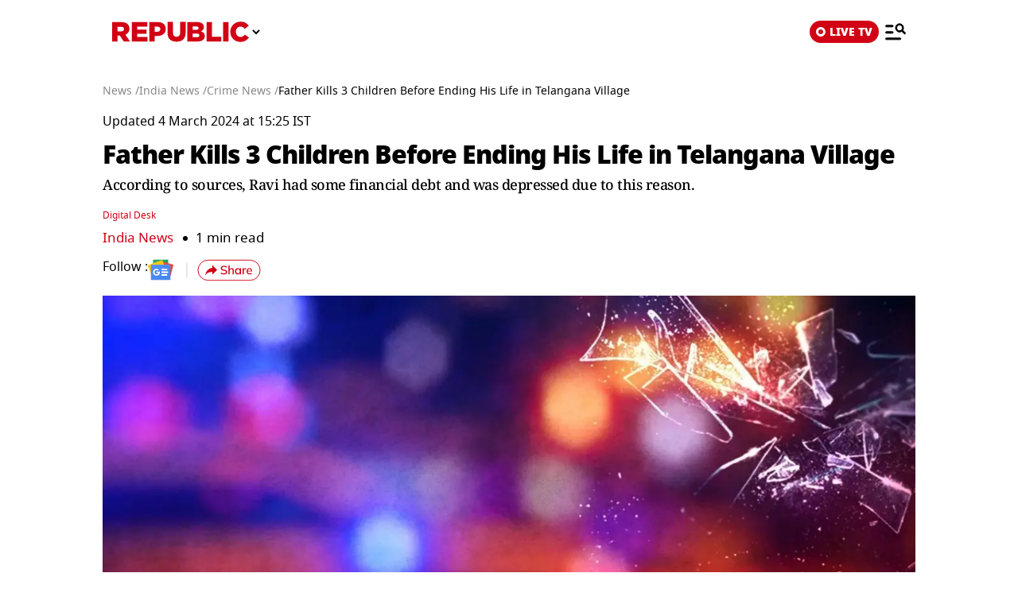

--- FILE ---
content_type: text/html; charset=UTF-8
request_url: https://www.republicworld.com/amp/india/crime/father-kills-3-children-before-ending-his-life-in-telangana-village-rangareddy-tangutoor
body_size: 14768
content:
<!doctype html>
<html lang="en"  amp>

<head>
<title>Father Kills 3 Children Before Ending His Life in Telangana Village | Republic World</title>
<link rel="canonical" href="https://www.republicworld.com/india/crime/father-kills-3-children-before-ending-his-life-in-telangana-village-rangareddy-tangutoor">
<meta charset="utf-8">
<meta name="description" content="According to sources, Ravi had some financial debt and was depressed due to this reason.">
<meta name="keywords" content="Telangana, man kills kids, man kills children, Telangana murder case, rangareddy, father kills kids">
<meta name="news_keywords" content="Telangana, man kills kids, man kills children, Telangana murder case, rangareddy, father kills kids">
<meta name="google-site-verification" content="cU_o7P6kj1ep1tjsazcIG4QcPL5NCBOdZObrhg8xUAU">
<meta name="msvalidate.01" content="127C64218333E9EC24FE29E7FB7C7816">
<meta name="language" content="en_IN">
<meta name="dc.language" content="en_IN">
<meta name="DC.format" content="text/html">
<meta name="DC.rights" content="https://www.republicworld.com/privacy-policy/">
<meta name="robots" content="index, follow">
<meta name="googlebot" content="index, follow">
<meta name="robots" content="max-snippet:-1, max-image-preview:large">
<meta name="mobile-web-app-capable" content="yes">
<meta name="viewport" content="width=device-width,minimum-scale=1,initial-scale=1">
<meta name="application-name" content="Republic World">
<meta property="fb:admins" content="100022662586814">
<meta property="fb:app_id" content="1844715279113959">
<meta property="fb:pages" content="1159346367512575">
<meta itemprop="description" content="According to sources, Ravi had some financial debt and was depressed due to this reason.">
<meta itemprop="image" content="https://img.republicworld.com/rbharatimage/WhatsAppImage2024-02-11at19.12.55-170765929692216_9.webp">
<meta itemprop="url" content="https://www.republicworld.com/india/crime/father-kills-3-children-before-ending-his-life-in-telangana-village-rangareddy-tangutoor">
<meta itemprop="thumbnailUrl" content="https://img.republicworld.com/rbharatimage/WhatsAppImage2024-02-11at19.12.55-170765929692216_9.webp">
<meta itemprop="headline" content="Father Kills 3 Children Before Ending His Life in Telangana Village">
<meta itemprop="inLanguage" content="en_IN">
<meta itemprop="sourceOrganization" content="Republic World">
<meta itemprop="datePublished" content="2024-03-04T15:23:41+05:30">
<meta itemprop="dateModified" content="2024-03-04T15:25:38+05:30">
<meta itemprop="publisher" content="Republic World">
<meta itemprop="editor" content="Republic World">
<meta itemprop="startDate" content="2024-03-04T15:23:41+05:30">
<meta itemprop="dateModified" property="article:modified" content="2024-03-04T15:25:38+05:30">
<meta property="article:published" itemprop="datePublished" content="2024-03-04T15:23:41+05:30">
<meta itemprop="name" content="Father Kills 3 Children Before Ending His Life in Telangana Village">
<meta itemprop="keywords" content="Telangana, man kills kids, man kills children, Telangana murder case, rangareddy, father kills kids">
<meta name="article:author" content="Digital Desk">
<meta name="twitter:card" content="summary_large_image">
<meta name="twitter:image" content="https://img.republicworld.com/rbharatimage/WhatsAppImage2024-02-11at19.12.55-170765929692216_9.webp">
<meta name="twitter:creator" content="@republic">
<meta name="twitter:site" content="@republic">
<meta name="twitter:app:country" content="IN">
<meta name="twitter:app:name:googleplay" content="Republic World">
<meta name="twitter:app:name:iphone" content="Republic World">
<meta name="twitter:description" content="According to sources, Ravi had some financial debt and was depressed due to this reason.">
<meta name="twitter:title" content="Father Kills 3 Children Before Ending His Life in Telangana Village">
<meta name="tweetmeme-title" content="Father Kills 3 Children Before Ending His Life in Telangana Village">
<meta name="twitter:url" content="https://www.republicworld.com/amp/india/crime/father-kills-3-children-before-ending-his-life-in-telangana-village-rangareddy-tangutoor">
<meta name="twitter:image:alt" content="Crime">
<meta property="og:site_name" content="Republic World">
<meta property="og:locale" content="en_IN">
<meta property="og:url" content="https://www.republicworld.com/india/crime/father-kills-3-children-before-ending-his-life-in-telangana-village-rangareddy-tangutoor">
<meta property="og:type" content="article">
<meta property="og:title" content="Father Kills 3 Children Before Ending His Life in Telangana Village">
<meta property="og:description" content="According to sources, Ravi had some financial debt and was depressed due to this reason.">
<meta property="og:image" content="https://img.republicworld.com/rbharatimage/WhatsAppImage2024-02-11at19.12.55-170765929692216_9.webp">
<meta property="og:image:width" content="1200">
<meta property="og:image:height" content="675">
<meta property="og:image:alt" content="Crime">
<meta property="article:published_time" content="2024-03-04T15:23:41+05:30">
<meta property="article:modified_time" content="2024-03-04T15:25:38+05:30">





  
  
	<style amp-custom>.sidebar-content{display:flex;margin:0 auto}.ampstart-navbar-trigger{float:right;font-size:2rem;line-height:3.5rem;padding-right:.5rem;width:30px}.sidebar-content{justify-content:space-between;max-width:1022px;padding:1rem;position:relative}.categoriesWrapper{display:grid;font-size:1rem;font-weight:600;grid-template-columns:1fr;padding-bottom:2.25rem;padding-left:1.25rem;padding-right:1.25rem;position:relative;text-transform:capitalize}.menu-items{align-items:center;display:inline-flex}.menu-items amp-img{height:16px;margin:4px 6px 0 0;width:16px}.topheader{width:100%}*,:after,:before{border:0 solid #e5e7eb;box-sizing:border-box}:after,:before{--tw-content:""}html{line-height:1.5;-webkit-text-size-adjust:100%;font-family:ui-sans-serif,system-ui,sans-serif,Apple Color Emoji,Segoe UI Emoji,Segoe UI Symbol,Noto Color Emoji;font-feature-settings:normal;font-variation-settings:normal;-moz-tab-size:4;-o-tab-size:4;tab-size:4;-webkit-tap-highlight-color:transparent}body{line-height:inherit;margin:0}hr{border-top-width:1px;color:inherit;height:0}h1,h2,h3,h5{font-size:inherit;font-weight:inherit}a{color:inherit;text-decoration:inherit}b,strong{font-weight:bolder}button,select{color:inherit;font-family:inherit;font-feature-settings:inherit;font-size:100%;font-variation-settings:inherit;font-weight:inherit;line-height:inherit;margin:0;padding:0}button,select{text-transform:none}[type=button],button{-webkit-appearance:button;background-color:transparent;background-image:none}::-webkit-inner-spin-button,::-webkit-outer-spin-button{height:auto}::-webkit-search-decoration{-webkit-appearance:none}::-webkit-file-upload-button{-webkit-appearance:button;font:inherit}h1,h2,h3,h5,hr,p{margin:0}ul{list-style:none;margin:0;padding:0}[role=button],button{cursor:pointer}img,svg{display:block;vertical-align:middle}img{height:auto;max-width:100%}[hidden]{display:none}*,:after,:before{--tw-border-spacing-x:0;--tw-border-spacing-y:0;--tw-translate-x:0;--tw-translate-y:0;--tw-rotate:0;--tw-skew-x:0;--tw-skew-y:0;--tw-scale-x:1;--tw-scale-y:1;--tw-pan-x: ;--tw-pan-y: ;--tw-pinch-zoom: ;--tw-scroll-snap-strictness:proximity;--tw-gradient-from-position: ;--tw-gradient-via-position: ;--tw-gradient-to-position: ;--tw-ordinal: ;--tw-slashed-zero: ;--tw-numeric-figure: ;--tw-numeric-spacing: ;--tw-numeric-fraction: ;--tw-ring-inset: ;--tw-ring-offset-width:0px;--tw-ring-offset-color:#fff;--tw-ring-color:rgba(59,130,246,.5);--tw-ring-offset-shadow:0 0 #0000;--tw-ring-shadow:0 0 #0000;--tw-shadow:0 0 #0000;--tw-shadow-colored:0 0 #0000;--tw-blur: ;--tw-brightness: ;--tw-contrast: ;--tw-grayscale: ;--tw-hue-rotate: ;--tw-invert: ;--tw-saturate: ;--tw-sepia: ;--tw-drop-shadow: ;--tw-backdrop-blur: ;--tw-backdrop-brightness: ;--tw-backdrop-contrast: ;--tw-backdrop-grayscale: ;--tw-backdrop-hue-rotate: ;--tw-backdrop-invert: ;--tw-backdrop-opacity: ;--tw-backdrop-saturate: ;--tw-backdrop-sepia: }::backdrop{--tw-border-spacing-x:0;--tw-border-spacing-y:0;--tw-translate-x:0;--tw-translate-y:0;--tw-rotate:0;--tw-skew-x:0;--tw-skew-y:0;--tw-scale-x:1;--tw-scale-y:1;--tw-pan-x: ;--tw-pan-y: ;--tw-pinch-zoom: ;--tw-scroll-snap-strictness:proximity;--tw-gradient-from-position: ;--tw-gradient-via-position: ;--tw-gradient-to-position: ;--tw-ordinal: ;--tw-slashed-zero: ;--tw-numeric-figure: ;--tw-numeric-spacing: ;--tw-numeric-fraction: ;--tw-ring-inset: ;--tw-ring-offset-width:0px;--tw-ring-offset-color:#fff;--tw-ring-color:rgba(59,130,246,.5);--tw-ring-offset-shadow:0 0 #0000;--tw-ring-shadow:0 0 #0000;--tw-shadow:0 0 #0000;--tw-shadow-colored:0 0 #0000;--tw-blur: ;--tw-brightness: ;--tw-contrast: ;--tw-grayscale: ;--tw-hue-rotate: ;--tw-invert: ;--tw-saturate: ;--tw-sepia: ;--tw-drop-shadow: ;--tw-backdrop-blur: ;--tw-backdrop-brightness: ;--tw-backdrop-contrast: ;--tw-backdrop-grayscale: ;--tw-backdrop-hue-rotate: ;--tw-backdrop-invert: ;--tw-backdrop-opacity: ;--tw-backdrop-saturate: ;--tw-backdrop-sepia: }.visible{visibility:visible}.static{position:static}.fixed{position:fixed}.absolute{position:absolute}.relative{position:relative}.sticky{position:sticky}.left-0{left:0}.right-4{right:1rem}.top-0{top:0}.top-2{top:.5rem}.z-50{z-index:50}.float-right{float:right}.m-0{margin:0}.m-2{margin:.5rem}.mx-3{margin-left:.75rem;margin-right:.75rem}.mx-auto{margin-left:auto;margin-right:auto}.my-0{margin-bottom:0;margin-top:0}.my-2{margin-bottom:.5rem;margin-top:.5rem}.mb-0{margin-bottom:0}.mb-11{margin-bottom:2.75rem}.mb-2{margin-bottom:.5rem}.mb-8{margin-bottom:2rem}.mr-2{margin-right:.5rem}.mt-0{margin-top:0}.mt-2{margin-top:.5rem}.mt-3{margin-top:.75rem}.inline-block{display:inline-block}.flex{display:flex}.grid{display:grid}.hidden{display:none}.h-20{height:5rem}.h-full{height:100%}.h-max{height:-moz-max-content;height:max-content}.w-2{width:.5rem}.w-full{width:100%}.max-w-5xl{max-width:64rem}.max-w-7xl{max-width:80rem}.max-w-full{max-width:100%}.cursor-pointer{cursor:pointer}.list-none{list-style-type:none}.grid-cols-1{grid-template-columns:repeat(1,minmax(0,1fr))}.flex-row{flex-direction:row}.flex-col{flex-direction:column}.flex-wrap{flex-wrap:wrap}.items-start{align-items:flex-start}.items-center{align-items:center}.items-baseline{align-items:baseline}.justify-start{justify-content:flex-start}.justify-center{justify-content:center}.justify-between{justify-content:space-between}.gap-0{gap:0}.gap-2{gap:.5rem}.gap-3{gap:.75rem}.gap-4{gap:1rem}.gap-5{gap:1.25rem}.overflow-auto{overflow:auto}.whitespace-nowrap{white-space:nowrap}.rounded-lg{border-radius:.5rem}.border{border-width:1px}.border-b{border-bottom-width:1px}.border-black{--tw-border-opacity:1;border-color:rgb(0 0 0/var(--tw-border-opacity))}.border-gray-300{--tw-border-opacity:1;border-color:rgb(209 213 219/var(--tw-border-opacity))}.border-opacity-15{--tw-border-opacity:.15}.bg-white{--tw-bg-opacity:1;background-color:rgb(255 255 255/var(--tw-bg-opacity))}.p-3{padding:.75rem}.px-2{padding-left:.5rem;padding-right:.5rem}.px-3{padding-left:.75rem;padding-right:.75rem}.px-5{padding-left:1.25rem;padding-right:1.25rem}.px-6{padding-left:1.5rem;padding-right:1.5rem}.py-1{padding-bottom:.25rem;padding-top:.25rem}.py-2{padding-bottom:.5rem;padding-top:.5rem}.py-5{padding-bottom:1.25rem;padding-top:1.25rem}.pb-10{padding-bottom:2.5rem}.pb-3{padding-bottom:.75rem}.pb-4{padding-bottom:1rem}.pt-0{padding-top:0}.pt-2{padding-top:.5rem}.pt-4{padding-top:1rem}.text-left{text-align:left}.text-center{text-align:center}.text-2xl{font-size:1.5rem;line-height:2rem}.text-base{font-size:1rem;line-height:1.5rem}.text-sm{font-size:.875rem;line-height:1.25rem}.text-xl{font-size:1.25rem;line-height:1.75rem}.text-xs{font-size:.75rem;line-height:1rem}.font-bold{font-weight:700}.font-medium{font-weight:500}.font-normal{font-weight:400}.font-semibold{font-weight:600}.capitalize{text-transform:capitalize}.leading-relaxed{line-height:1.625}.leading-snug{line-height:1.375}.text-black{--tw-text-opacity:1;color:rgb(0 0 0/var(--tw-text-opacity))}.text-gray-600{--tw-text-opacity:1;color:rgb(75 85 99/var(--tw-text-opacity))}.text-white{--tw-text-opacity:1;color:rgb(255 255 255/var(--tw-text-opacity))}.shadow-lg{--tw-shadow:0 10px 15px -3px rgba(0,0,0,.1),0 4px 6px -4px rgba(0,0,0,.1);--tw-shadow-colored:0 10px 15px -3px var(--tw-shadow-color),0 4px 6px -4px var(--tw-shadow-color)}.shadow-lg{box-shadow:var(--tw-ring-offset-shadow,0 0 #0000),var(--tw-ring-shadow,0 0 #0000),var(--tw-shadow)}:root{--swiper-navigation-size:30px}html{font-display:swap}html[amp] p a{word-break:break-word}.storyContent p img{width:100%}.storyContent p{color:var(--black);font-size:17px;font-weight:500;letter-spacing:-.5px;line-height:1.6;padding-bottom:8px}.contentMainWrap{display:grid;grid-template-columns:72% 28%}body:has(.categoryCointainer) footer .contentWrapper,body:has(.categoryContentWrapper) footer .contentWrapper,body:has(.storyContainer) footer .contentWrapper{margin-left:auto;margin-right:auto;max-width:75rem}.contentWrapper{margin:0 auto;max-width:1022px;width:calc(85% - 120px)}.livedot{background-color:#fff;border-radius:50%;display:inline-block;height:12px;margin:0 5px 0 0;position:relative;width:12px}.livedot:before{animation:blink_2 1.5s ease-in-out infinite;background:#d10014;border-radius:50%;content:"";height:6px;left:50%;position:absolute;top:50%;transform:translate(-50%,-50%);width:6px}@keyframes blink_2{0%,to{opacity:1}50%{opacity:0}}@media screen and (max-width:680px){.contentMainWrap{display:grid;grid-template-columns:100%}.mainWrapper{margin-top:16px;width:100%}.storyContent p img{width:100%}.storyContent p{font-size:var(--font17)}}@media screen and (max-width:1280px){.mainWrapper{margin-top:24px;width:100%}.contentWrapper{width:calc(100% - 40px)}}@media only screen and (min-width:681px) and (max-width:1100px){.contentMainWrap{display:grid;grid-template-columns:100%}}.amp-str-nav-back-img.svelte-5jbm1m.svelte-5jbm1m{background-image:url(https://img.republicworld.com/icons/icons/menu-icon.svg);height:28px;width:26px}.costum-select-css.svelte-5jbm1m.svelte-5jbm1m{background:0 0;padding:0 8px;width:17px}.env-dt-img-ft.svelte-5jbm1m.svelte-5jbm1m{-o-object-fit:contain;object-fit:contain}noscript.svelte-5jbm1m img.svelte-5jbm1m{display:block;height:auto;width:100%}.amp-img-obj.svelte-5jbm1m.svelte-5jbm1m,.logi-img-obj.svelte-5jbm1m.svelte-5jbm1m{-o-object-fit:contain;object-fit:contain}.amp-img-obj.svelte-5jbm1m.svelte-5jbm1m{margin:4px 6px 0 0}amp-img.svelte-5jbm1m.svelte-5jbm1m{-o-object-fit:contain;object-fit:contain}.amp-logo.svelte-5jbm1m amp-img.svelte-5jbm1m{height:62px;width:172px}@keyframes svelte-enl3wk-scroll-left{0%{transform:translate(0)}to{transform:translate(-50%)}}.logo{cursor:pointer;margin:0 auto}.logo img{display:block;width:100%}@keyframes slideDown{0%{transform:translateY(-100%)}to{transform:translateY(0)}}@media screen and (max-width:1200px){.logo{margin:0;width:265px}}@media (max-width:1024px){@keyframes slideDown{0%{transform:translateY(-100%)}to{transform:translateY(0)}}}@media (max-width:767px){.logo{max-width:60%}}*{box-sizing:border-box}*,html{margin:0;padding:0}html{overflow-x:hidden}:root{--primary:#a20014;--secondary:#e8bf34;--white:#fff;--black:#000;--darkred:#d10014;--darkshadow:#b00011;--tab_redBorder:#b00011;--off_white:#d6d6d6;--footer-background:#fff3f3;--border-button:#b10516;--light_gray:#e0e0e0;--yellow:gold;--darkerGray:#474747;--blue:#0060df;--maroon:#7b000c;--breakingwidget:#b10203;--lightGreen:#29b25a;--darkPurple:#6d297d;--lightPurple:#893e9c;--enterainment:#bf0072;--lifestyle:#9f1b6a;--lifestylePink:#ff29a9;--body-font:"Noto Sans",Tahoma;--fnotodisplay:"Noto Sans Display",Tahoma;--fnotoSerif:"Noto Serif",serif;--fmulish:"Mulish",Tahoma;--fLora:"Lora",serif;--Barlow:"Barlow",Tahoma;--font38:38px;--font35:35px;--font52:52px;--font50:50px;--font46:46px;--font44:44px;--font36:36px;--font32:32px;--font30:30px;--font28:28px;--font26:26px;--font25:25px;--font24:24px;--font23:23px;--font22:22px;--font20:20px;--font18:18px;--font17:17px;--font16:16px;--font15:15px;--font14:14px;--font13:13px;--font12:12px;--font11:11px;--font10:10px;--font8:8px;--font7:7px}h3{font-size:var(--font26)}h5{font-size:var(--font20)}h1,h2,h3,h5,p{margin:0}b,strong{font-weight:700}body{font-family:Noto Sans,Tahoma;margin:0 auto;padding:0;touch-action:pan-x;touch-action:pan-y}a,a:focus,a:hover{cursor:pointer;text-decoration:none;transition:all .4s ease}a:active,a:focus,button:active,button:focus,button:hover{outline:0;transition:all .4s ease;-webkit-transition:all .4s ease;-moz-transition:all .4s ease;-ms-transition:all .4s ease;-o-transition:all .4s ease}button::-moz-focus-inner{outline:0}::-moz-selection{background:var(--primary);color:var(--white)}::selection{background:var(--primary);color:var(--white)}ul{margin:0;padding:0}.mainWrapper{margin-top:24px}.contentWrapper{margin:0 auto;max-width:1022px;width:calc(100% - 120px)}.borderRight{border-right:1px solid #c2c2c2}.textCenter{text-align:center}.flexwrap{flex-wrap:wrap}.flex,.flexwrap{display:flex}@keyframes pulse-white{0%{box-shadow:0 0 #ffffffe6;transform:scale(.95)}70%{box-shadow:0 0 0 10px #fff0;transform:scale(1)}to{box-shadow:0 0 #fff0;transform:scale(.95)}}@keyframes blink-animation{to{visibility:hidden}}.white{color:#fff}::-webkit-scrollbar{display:none;-ms-overflow-style:none;scrollbar-width:none}@media screen and (max-width:1024px){body{overflow-x:hidden}.contentWrapper{width:calc(100% - 64px)}}@media (max-width:1280px){.mainWrapper{margin-top:24px;width:100%}.contentWrapper{width:calc(100% - 40px)}}@media (max-width:680px){body{overflow-x:hidden}.borderRight{border-right:none}.contentWrapper{width:calc(100% - 32px)}}a.svelte-ci979e.svelte-ci979e{text-decoration:none}@media (max-width:767px){select.svelte-ci979e.svelte-ci979e{display:none}}footer{background-color:var(--footer-background);padding:54px 0 40px}.footerRow{padding:36px 0}.mainFooterSection .footerRow{display:grid;grid-template-columns:20% 52% 23%;grid-column-gap:30px}.mainFooterSection .footerRow{padding:24px 0}.links li a{color:var(--black);display:inline-block;font-size:var(--font14);line-height:1.4;padding:8px 0}.logosRow{display:flex;flex-wrap:wrap;gap:12px;justify-content:center}.logosRow img{height:26px;padding:0 6px}.logosRow a{background-position:100%;background-repeat:no-repeat;background-size:100%;height:26px;-o-object-fit:cover;object-fit:cover}.downloadLogosRow a{background-position:100%;background-repeat:no-repeat;background-size:100%;display:block;height:62px;-o-object-fit:cover;object-fit:cover;position:relative;width:179px}.downloadLogosRow img{margin-bottom:17px;width:65%}.footerRow h5{font-size:var(--font14);font-weight:600;line-height:1.1;margin-bottom:16px}.ftrCol.borderRight{padding-right:30px}.copyright{font-size:var(--font14);font-weight:500;line-height:1.4}.links li a:hover{color:var(--primary);padding-left:5px}footer a:hover{color:var(--primary)}@media (max-width:1024px){.mainFooterSection .footerRow{grid-template-columns:100%;grid-column-gap:0}.ftrCol.borderRight{border-right:0}.ftrCol.borderRight{padding-right:0}.ftrCol .links{display:flex;flex-wrap:wrap}.ftrCol .links li{margin-right:1.5rem;width:auto}.ftrCol{border-bottom:1px solid var(--darkred);padding-bottom:20px}.mainFooterSection .footerRow{border-bottom:0;border-top:0;padding:20px 0 0}.logosRow{padding:24px 0 0}.downloadappBlock{padding:24px 0;text-align:center}footer{padding:15px 0 110px}.ftrflex{display:flex;flex-direction:column;flex-wrap:wrap}.mainFooterSection{order:3;width:100%}.copyrightSection{margin:0 auto;order:4;padding:24px 0 0;width:100%}.footerRow{border-bottom:1px solid var(--darkred);border-top:0;padding:24px 0}.downloadLogosRow img:last-child{margin-bottom:0}.downloadLogosRow{display:flex;justify-content:center}.downloadLogosRow img{margin-bottom:0;margin-right:15px;width:148px}.downloadLogosRow a{width:148px}.links li a{font-size:var(--font16);padding:8px 10px}}@media (max-width:767px){.downloadLogosRow img{margin:0 10px;width:180px}.downloadLogosRow a{width:180px}}@media (max-width:680px){footer .logosRow img{height:20px}.ftrCol .links li{width:50%}copyrightSection{padding:24px 0 0}.downloadappBlock,.footerRow{padding:24px 0}.downloadLogosRow,.mainFooterSection .footerRow{display:block}.downloadLogosRow img{margin:0 8px}.links li a{font-size:var(--font14);padding:8px 10px}.downloadLogosRow img{display:block}.downloadLogosRow a,.downloadLogosRow img{margin:8px auto;width:180px}footer .logosRow a{margin:5px auto}}select.svelte-nivro1.svelte-nivro1{display:none}a.svelte-zl3fj5.svelte-zl3fj5{text-decoration:none}img.svelte-zl3fj5.svelte-zl3fj5{border-radius:5px;height:40px;width:auto}@media screen and (max-width:680px){img.svelte-zl3fj5.svelte-zl3fj5{border:1px solid gray;border-radius:5px;height:33px;width:107px}}.ampBreadcrumb.svelte-1bylf4e.svelte-1bylf4e{min-height:20px}.storyBreadcrumb.svelte-1bylf4e.svelte-1bylf4e{margin-bottom:16px}.breadcrumb.svelte-1bylf4e ul.svelte-1bylf4e{display:flex;flex-wrap:nowrap;gap:4px;text-overflow:ellipsis;white-space:nowrap;width:100%}.breadcrumb.svelte-1bylf4e ul li.svelte-1bylf4e{font-size:14px;font-weight:400}.breadcrumb.svelte-1bylf4e a.svelte-1bylf4e{color:#888;transition:.4s}.storyContent a:-webkit-any-link{cursor:pointer}.description h3,.description ul{padding-bottom:16px}.description ul li{list-style-type:disc;margin-left:20px}.description ul li{font-size:var(--font22);font-weight:500;list-style-type:disc;padding-bottom:15px}.description{-webkit-user-select:none;-moz-user-select:none;user-select:none}.storyContent ul li{font-size:22px;list-style-type:disc;margin-left:42px}.topStorycard{margin:0 auto;padding:0;position:relative;text-align:left;top:0;width:100%;z-index:12}.published p{font-size:var(--font14);font-weight:500}.author{align-items:center;color:var(--darkred);display:flex;font-size:var(--font18);gap:8px}.author,.storyEditor{font-weight:500}.storyImg{text-align:center}.storyImg,.storyImg img{max-width:100%}.storyContent .storyImg:first-child img{width:100%}.imgCredit{color:var(--darkerGray);font-family:Mulish;font-size:var(--font14);padding:8px 0 0;text-align:left}.storyContent p{color:var(--black);font-size:var(--font17);font-weight:500;letter-spacing:-.5px;line-height:1.6;padding-bottom:8px}.storyContent p a{border-bottom:1px solid var(--blue);color:var(--blue)}.storyContent h2{color:#000;font-family:Noto Sans,Tahoma;font-size:28px;font-weight:800;letter-spacing:-.84px;line-height:120%;padding-bottom:8px;padding-top:20px}.storyContent h2 span{background-color:transparent}.storyContent p img{width:100%}.storyContent p img{margin-top:24px}@keyframes blink{0%{opacity:1}50%{opacity:0}to{opacity:1}}@media screen and (max-width:1024px){.published p{font-size:var(--font12);font-weight:500}.storyContent p{font-size:var(--font20)}.storyImg{max-width:100%}.storyImg img{width:100%}.storyContent h2{padding-bottom:10px}.topStorycard{width:92%}}@media screen and (max-width:767px){.storyContent ul li{font-size:17px}.storyContent p{font-size:var(--font20)}.description ul li{font-size:var(--font20)}.storyContent h2{font-size:var(--font26)}}@media screen and (max-width:680px){.storyContent ul li{font-size:17px}.published p{font-size:var(--font12)}.topStorycard{padding:0;width:100%}.description h3{font-size:var(--font20);font-weight:800}.storyContent p{font-size:var(--font17)}.author{font-size:13px}.follow img{height:23px;width:28px}.follow:before{margin:auto 16px;right:-12px}.follow{padding-right:16px}.imgCredit{font-size:var(--font12)}.storyContent p{font-size:var(--font17)}.storyContent h2{font-size:var(--font22)}.description ul li{font-size:var(--font17)}}.published p.svelte-brg13d span.svelte-brg13d{color:#d10014}.imgCredit.svelte-1x6295w{padding:8px 0}.minHieght185.svelte-crga7p{min-height:185px}.imgCredit.svelte-crga7p{padding:8px 0}.ampBreadcrumb.svelte-3sfysr.svelte-3sfysr{min-height:20px}.storyBreadcrumb.svelte-3sfysr.svelte-3sfysr{margin-bottom:16px}.breadcrumb.svelte-3sfysr ul.svelte-3sfysr{display:flex;flex-wrap:nowrap;gap:4px;text-overflow:ellipsis;white-space:nowrap;width:100%}.breadcrumb.svelte-3sfysr ul li.svelte-3sfysr{font-size:14px;font-weight:400}.breadcrumb.svelte-3sfysr a.svelte-3sfysr{color:#888;transition:.4s}.contentMainWrap.svelte-3sfysr.svelte-3sfysr{display:grid;grid-template-columns:100% 0;max-width:1200px;width:100%;grid-column-gap:0}@media screen and (max-width:680px){.storyBreadcrumb.svelte-3sfysr.svelte-3sfysr{padding:0}.breadcrumb.svelte-3sfysr ul li.svelte-3sfysr{font-size:12px}.contentWrapper.svelte-3sfysr.svelte-3sfysr{width:calc(100% - 32px)}.contentMainWrap.svelte-3sfysr.svelte-3sfysr{display:block}.mainWrapper.svelte-3sfysr.svelte-3sfysr{margin:0 auto;width:100%}.contentMainWrap.svelte-3sfysr.svelte-3sfysr{grid-template-columns:repeat(1,1fr)}}.grid.svelte-ooozxy{display:grid;gap:1rem;grid-template-columns:repeat(var(--columns),1fr)}.storyContent ul li{font-size:22px;list-style-type:disc;margin-left:20px}.Storyshare.svelte-9p22hr{height:24px}.google-news-icon.svelte-9p22hr{height:26.287px;width:32.003px}.vartical-dash.svelte-9p22hr{height:18px;width:1px}.borderWidthHeight.svelte-9p22hr{height:18px;width:1px}.marginLi.svelte-9p22hr{margin:0}.maxWidth350.svelte-9p22hr{max-width:350px}.backGroundColor1511119c.svelte-9p22hr{background-color:#1511119c}@media screen and (max-width:680px){.google-news-icon.svelte-9p22hr{flex-shrink:0;height:18.894px;width:23.002px}}.storyEditor.svelte-11s80fc .highlightName.svelte-11s80fc{color:#d10014}.bullet.svelte-11s80fc.svelte-11s80fc{font-size:17px;padding-left:12px}.bullet.svelte-11s80fc.svelte-11s80fc:before{background-color:#000;border-radius:50%;content:"";display:inline-block;height:6px;margin-right:10px;vertical-align:middle;width:6px}.category-label.svelte-11s80fc.svelte-11s80fc{color:#d10014;font-size:17px}.google-news-icon.svelte-11s80fc.svelte-11s80fc{height:26.287px;width:32.003px}.vartical-dash.svelte-11s80fc.svelte-11s80fc{height:18px;width:1px}@media screen and (max-width:680px){.category-label.svelte-11s80fc.svelte-11s80fc{align-items:center;display:flex;font-size:13px}.bullet.svelte-11s80fc.svelte-11s80fc{font-size:13px}.bullet.svelte-11s80fc.svelte-11s80fc:before{background-color:#000;border-radius:50%;content:"";display:inline-block;height:5px;margin-right:10px;vertical-align:middle;width:5px}.google-news-icon.svelte-11s80fc.svelte-11s80fc{flex-shrink:0;height:18.894px;width:23.002px}}li.svelte-13ir6zv.svelte-13ir6zv::marker{color:#292828}@keyframes svelte-13ir6zv-repu_ani_text{0%{background-position:0 0}to{background-position:200% 0}}@keyframes svelte-13ir6zv-blink{0%,to{opacity:0}50%{opacity:1}}.storyBreadcrumb.svelte-1sq2vej span.svelte-1sq2vej{font-family:Mukta;line-height:130%}.storyTitle.svelte-1sq2vej.svelte-1sq2vej{text-align:left}.custom-heading.svelte-1sq2vej.svelte-1sq2vej{font-family:"Noto Serif",-apple-system,BlinkMacSystemFont,Segoe UI,Roboto,Oxygen,Ubuntu,Cantarell,Helvetica Neue,Tahoma,sans-serif;font-size:18px;font-weight:400;letter-spacing:-.5px;line-height:30px;margin-bottom:.5rem;text-align:left}.engFont.svelte-1sq2vej.svelte-1sq2vej{font-family:Noto Sans,-apple-system,BlinkMacSystemFont,Segoe UI,Roboto,Oxygen,Ubuntu,Cantarell,Helvetica Neue,Tahoma,sans-serif;font-size:32px;font-weight:900;letter-spacing:-1px;line-height:44px}h1.svelte-1sq2vej span.svelte-1sq2vej{color:#d10014}@media screen and (max-width:680px){.storyBreadcrumb.svelte-1sq2vej.svelte-1sq2vej{padding:0}.custom-heading.svelte-1sq2vej.svelte-1sq2vej{font-size:18px}.engFont.svelte-1sq2vej.svelte-1sq2vej{font-family:Noto Sans,Arial,Helvetica,Tahoma,sans-serif;font-size:24px;letter-spacing:-.5px}.engFont.svelte-1sq2vej.svelte-1sq2vej{font-weight:900;line-height:34px}}amp-story-grid-layer.svelte-aofrb5.svelte-aofrb5{padding:22px 15px 32px}.grid.svelte-aofrb5.svelte-aofrb5{display:grid;gap:15px 20px;grid-template-columns:1fr 1fr}.grid.svelte-aofrb5 a p.svelte-aofrb5{color:#000;font-size:16px;font-style:normal;font-weight:600;line-height:125%;padding-top:5px}ul.shareNav.svelte-jcd5lr.svelte-jcd5lr{flex-direction:row;justify-content:center;padding-top:40px}.shareNav.svelte-jcd5lr li.svelte-jcd5lr{display:inline-block;padding:0 10px}.shareNav.svelte-jcd5lr li a.svelte-jcd5lr{display:block;height:36px;transition:all .4s linear;width:36px}.shareNav.svelte-jcd5lr li a.svelte-jcd5lr:hover{transform:scale(1.1)}.shareNav.svelte-jcd5lr li a img.svelte-jcd5lr{width:100%}@media (max-width:680px){.shareNav.svelte-jcd5lr li a.svelte-jcd5lr{height:26px;width:26px}.shareNav.svelte-jcd5lr.svelte-jcd5lr{padding-top:26px}}
@font-face{
                                    font-display: swap;
                                    font-family: 'Noto Sans';
                                    font-weight: 400;
                                    src: url(https://static.republicworld.com/assets/font/notosans-regular-webfont.woff2) format('woff2'),
                                        url(https://static.republicworld.com/assets/font/notosans-regular-webfont.woff) format('woff');
                                }                             
                                @font-face{
                                    font-display: swap;
                                    font-family: 'Noto Sans';
                                    font-weight: 900;
                                    src: url(https://static.republicworld.com/assets/font/notosans-black-webfont.woff2) format('woff2'),
                                        url(https://static.republicworld.com/assets/font/notosans-black-webfont.woff) format('woff');
                                }
                                @font-face{
                                    font-family: 'Noto Serif';
                                    src: url(https://static.republicworld.com/assets/font/NotoSerif-Medium.woff2) format('woff2'),
                                        url(https://static.republicworld.com/assets/font/NotoSerif-Medium.woff) format('woff');
                                    font-weight: 500;
                                    font-style: normal;
                                    font-display: swap;
                                }
                
                                @font-face{
                                    font-display: swap;
                                    font-family: Mulish;
                                    font-style: normal;
                                    font-weight: 400;
                                    src: url(https://static.republicworld.com/assets/font/mulish-regular-webfont.woff2) format('woff2'),
                                        url(https://static.republicworld.com/assets/font/mulish-regular-webfont.woff) format('woff');
                                }</style>
		
		
		
		
		
		
		
		
		
		
		<!-- HEAD_svelte-6zbpg9_START --><!-- HEAD_svelte-6zbpg9_END --><!-- HEAD_svelte-1fgclog_START --><!-- HEAD_svelte-1fgclog_END --><!-- HEAD_svelte-6kw0x5_START -->                                            <!-- HEAD_svelte-6kw0x5_END --><!-- HEAD_svelte-qtqpu8_START -->                   <!-- HEAD_svelte-qtqpu8_END --><!-- HEAD_svelte-2litwb_START -->             <!-- HEAD_svelte-2litwb_END -->
  <link rel="shortcut icon" href="../../../favicon.ico">
  <link rel="icon" sizes="16x16 32x32 64x64" href="../../../favicon.ico">
  <link rel="icon" type="image/jpeg" sizes="196x196"
    href="https://img.republicworld.com/all_images/republiclogo-1731495470288-file.jpeg?w=196&h=196&format=auto">
  <link rel="icon" type="image/jpeg" sizes="160x160"
    href="https://img.republicworld.com/all_images/republiclogo-1731495470288-file.jpeg?w=160&h=160&format=auto">
  <link rel="icon" type="image/jpeg" sizes="96x96"
    href="https://img.republicworld.com/all_images/republiclogo-1731495470288-file.jpeg?w=96&h=96&format=auto">
  <link rel="icon" type="image/jpeg" sizes="64x64"
    href="https://img.republicworld.com/all_images/republiclogo-1731495470288-file.jpeg?w=64&h=64&format=auto">
  <link rel="icon" type="image/jpeg" sizes="32x32"
    href="https://img.republicworld.com/all_images/republiclogo-1731495470288-file.jpeg?w=32&h=32&format=auto">
  <link rel="icon" type="image/jpeg" sizes="16x16"
    href="https://img.republicworld.com/all_images/republiclogo-1731495470288-file.jpeg?w=16&h=16&format=auto">
  <link rel="apple-touch-icon" href="https://img.republicworld.com/all_images/r.logo-1731494683026.svg">
  <link rel="apple-touch-icon" sizes="57x57"
    href="https://img.republicworld.com/all_images/republiclogo-1731495470288-file.jpeg?w=57&h=57&format=auto">
  <link rel="apple-touch-icon" sizes="72x72"
    href="https://img.republicworld.com/all_images/republiclogo-1731495470288-file.jpeg?w=72&h=72&format=auto">
  <link rel="apple-touch-icon" sizes="76x76"
    href="https://img.republicworld.com/all_images/republiclogo-1731495470288-file.jpeg?w=76&h=76&format=auto">
  <link rel="apple-touch-icon" sizes="114x114"
    href="https://img.republicworld.com/all_images/republiclogo-1731495470288-file.jpeg?w=114&h=114&format=auto">
  <link rel="apple-touch-icon" sizes="120x120"
    href="https://img.republicworld.com/all_images/republiclogo-1731495470288-file.jpeg?w=120&h=120&format=auto">
  <link rel="apple-touch-icon" sizes="144x144"
    href="https://img.republicworld.com/all_images/republiclogo-1731495470288-file.jpeg?w=144&h=144&format=auto">
  <link rel="apple-touch-icon" sizes="152x152"
    href="https://img.republicworld.com/all_images/republiclogo-1731495470288-file.jpeg?w=152&h=152&format=auto">
  <link rel="apple-touch-icon" sizes="180x180"
    href="https://img.republicworld.com/all_images/republiclogo-1731495470288-file.jpeg?w=180&h=180&format=auto">
  <link rel="apple-touch-icon" sizes="192x192"
    href="https://img.republicworld.com/all_images/republiclogo-1731495470288-file.jpeg?w=192&h=192&format=auto">
  <link rel="apple-touch-icon" sizes="512x512"
    href="https://img.republicworld.com/all_images/republiclogo-1731495470288-file.jpeg?w=512&h=512&format=auto">
  
  
  
  
  <!--  -->
  
  
  
  <link rel="dns-prefetch" href="https://gum.criteo.com">

  <link rel="dns-prefetch" href="https://img.republicworld.com">
  <link rel="dns-prefetch" href="https://pagead2.googlesyndication.com">
  <link rel="dns-prefetch" href="https://securepubads.g.doubleclick.net">
  <link rel="dns-prefetch" href="https://www.googletagmanager.com">


	<link rel="preload" as="script" href="https://cdn.ampproject.org/v0.js" />
	<script async src="https://cdn.ampproject.org/v0.js"></script>
	<style amp-boilerplate>body{-webkit-animation:-amp-start 8s steps(1,end) 0s 1 normal both;-moz-animation:-amp-start 8s steps(1,end) 0s 1 normal both;-ms-animation:-amp-start 8s steps(1,end) 0s 1 normal both;animation:-amp-start 8s steps(1,end) 0s 1 normal both}@-webkit-keyframes -amp-start{from{visibility:hidden}to{visibility:visible}}@-moz-keyframes -amp-start{from{visibility:hidden}to{visibility:visible}}@-ms-keyframes -amp-start{from{visibility:hidden}to{visibility:visible}}@-o-keyframes -amp-start{from{visibility:hidden}to{visibility:visible}}@keyframes -amp-start{from{visibility:hidden}to{visibility:visible}}</style><noscript><style amp-boilerplate>body{-webkit-animation:none;-moz-animation:none;-ms-animation:none;animation:none}</style></noscript>
<link rel="preload" as="script" href="https://cdn.ampproject.org/v0/amp-sidebar-0.1.js" /><script async  custom-element="amp-sidebar" src="https://cdn.ampproject.org/v0/amp-sidebar-0.1.js"></script><link rel="preload" as="script" href="https://cdn.ampproject.org/v0/amp-lightbox-0.1.js" /><script async  custom-element="amp-lightbox" src="https://cdn.ampproject.org/v0/amp-lightbox-0.1.js"></script><script async custom-element="amp-form" src="https://cdn.ampproject.org/v0/amp-form-0.1.js"></script>
        <script async custom-element="amp-bind" src="https://cdn.ampproject.org/v0/amp-bind-0.1.js"></script>
        <script async custom-element="amp-analytics" src="https://cdn.ampproject.org/v0/amp-analytics-0.1.js"></script>
        <script type="application/ld+json">
          {"@context":"https://schema.org/","@type":"WebPage","name":"Father Kills 3 Children Before Ending His Life in Telangana Village","description":"According to sources, Ravi had some financial debt and was depressed due to this reason.","keywords":"Telangana, man kills kids, man kills children, Telangana murder case, rangareddy, father kills kids","url":"https://www.republicworld.com/amp/india/crime/father-kills-3-children-before-ending-his-life-in-telangana-village-rangareddy-tangutoor","Specialty":"https://schema.org/NewsMediaOrganization","mainContentOfPage":"News","lastReviewed":"2024-03-04T15:25:38+05:30"}
        </script>
      

        <script type="application/ld+json">
          {"@context":"https://schema.org","@type":"Organization","name":"Republic World","description":"According to sources, Ravi had some financial debt and was depressed due to this reason.","url":"https://www.republicworld.com/","image":"https://static.republicworld.com/assets/images/republic-logo2.svg","logo":{"@type":"ImageObject","url":"https://static.republicworld.com/assets/images/republic-logo2.svg","width":"600","height":"60"},"address":{"@type":"PostalAddress","streetAddress":"FC6V+7RF, Sector 158, Noida, Gulavali, Uttar Pradesh 201310, India","postalCode":"201310","addressLocality":"Noida","addressRegion":"UP","addressCountry":"IN"},"sameAs":["https://www.facebook.com/RepublicWorld","https://x.com/republic","https://www.linkedin.com/company/republic-world","https://www.instagram.com/republicworld/","https://youtube.com/@RepublicWorld"]}
        </script>
      

        <script type="application/ld+json">
          {"@context":"https://schema.org","@type":"NewsMediaOrganization","name":"Republic World","url":"https://www.republicworld.com/","address":{"@type":"PostalAddress","streetAddress":"FC6V+7RF, Sector 158, Noida, Gulavali, Uttar Pradesh 201310, India","postalCode":"201310","addressLocality":"Noida","addressRegion":"UP","addressCountry":"IN"},"contactPoint":{"@type":"ContactPoint","telephone":"+91 – 0120 451 2100","contactType":"Customer Service","areaServed":"IN","availableLanguage":"English","hoursAvailable":{"opens":"09:00","closes":"18:00"}},"sameAs":["https://www.facebook.com/RepublicWorld","https://x.com/republic","https://www.linkedin.com/company/republic-world","https://www.instagram.com/republicworld/","https://youtube.com/@RepublicWorld"]}
        </script>
      

        <script type="application/ld+json">
          {"@context":"https://schema.org","@type":"SiteNavigationElement","name":["Live TV","World","Viral","Latest News","India News","Science News","Republic Business","Entertainment","Defence","SportFit","Opinion","Cricket","Election News","Education","Health","Videos","Tech ","Initiatives","Lifestyle","Travel"],"url":["https://www.republicworld.com/livetv","https://www.republicworld.com/world-news","https://www.republicworld.com/viral","https://www.republicworld.com/latest-news","https://www.republicworld.com/india","https://www.republicworld.com/science","https://www.republicworld.com/business","https://www.republicworld.com/entertainment","https://www.republicworld.com/defence","https://www.republicworld.com/sports","https://www.republicworld.com/opinion","https://www.republicworld.com/cricket","https://www.republicworld.com/elections","https://www.republicworld.com/education","https://www.republicworld.com/health","https://www.republicworld.com/videos","https://www.republicworld.com/tech","https://www.republicworld.com/initiatives","https://www.republicworld.com/lifestyle","https://www.republicworld.com/travel"]}
        </script>
      

        <script type="application/ld+json">
          {"@context":"https://schema.org/","@type":"NewsArticle","image":{"@type":"ImageObject","width":"1200","height":"675","url":"https://img.republicworld.com/rbharatimage/WhatsAppImage2024-02-11at19.12.55-170765929692216_9.webp"},"mainEntityOfPage":"https://www.republicworld.com/india/crime/father-kills-3-children-before-ending-his-life-in-telangana-village-rangareddy-tangutoor","headline":"Father Kills 3 Children Before Ending His Life in Telangana Village","description":"According to sources, Ravi had some financial debt and was depressed due to this reason.","keywords":"Telangana, man kills kids, man kills children, Telangana murder case, rangareddy, father kills kids","url":"https://www.republicworld.com/india/crime/father-kills-3-children-before-ending-his-life-in-telangana-village-rangareddy-tangutoor","datePublished":"2024-03-04T15:23:41+05:30","dateModified":"2024-03-04T15:25:38+05:30","articleBody":"Hyderabad: In a shocking incident, a 37-year-old man killed his three children before ending his life in Tangutoor village of Rangareddy district in Telangana, said police. The man has been identified as Ravi. According to sources, Ravi had some financial debt and was depressed due to this reason. The bodies have been shifted to a hospital. An investigation into the matter is underway. More details are awaited.","articleSection":"India","author":{"@type":"Person","name":"Digital Desk","url":"https://www.republicworld.com/authors/digital-desk"},"publisher":{"@type":"Organization","name":"Republic World","logo":{"@type":"ImageObject","url":"https://static.republicworld.com/assets/images/republic-logo2.svg","width":600,"height":60},"sameAs":["https://www.facebook.com/RepublicWorld","https://x.com/republic","https://www.linkedin.com/company/republic-world","https://www.instagram.com/republicworld/","https://youtube.com/@RepublicWorld"]},"associatedMedia":{"@type":"ImageObject","url":"https://img.republicworld.com/rbharatimage/WhatsAppImage2024-02-11at19.12.55-170765929692216_9.webp?impolicy=website&width=1200&height=900","caption":"An investigation into the matter is underway.\n","description":"According to sources, Ravi had some financial debt and was depressed due to this reason.","height":675,"width":1200}}
        </script>
      

        <script type="application/ld+json">
          {"@context":"https://schema.org","@type":"BreadcrumbList","itemListElement":[{"@type":"ListItem","position":1,"item":{"@id":"https://www.republicworld.com/","name":"Home"}},{"@type":"ListItem","position":2,"item":{"@id":"https://www.republicworld.com/india","name":"India News"}},{"@type":"ListItem","position":3,"item":{"@id":"https://www.republicworld.com/india/crime","name":"Crime News"}},{"@type":"ListItem","position":4,"item":{"@id":"https://www.republicworld.com/india/crime/father-kills-3-children-before-ending-his-life-in-telangana-village-rangareddy-tangutoor","name":"Father Kills 3 Children Before Ending His Life in Telangana Village"}}]}
        </script>
      

        <script type="application/ld+json">
          {"@context":"https://schema.org","@type":"ImageObject","author":"Digital Desk","contentLocation":"Noida, Uttar Pradesh","contentUrl":"https://img.republicworld.com/rbharatimage/WhatsAppImage2024-02-11at19.12.55-170765929692216_9.webp","datePublished":"2024-03-04T15:23:41+05:30","description":"According to sources, Ravi had some financial debt and was depressed due to this reason.","name":"Crime | Image: pexels"}
        </script>
      </head>

<body data-sveltekit-preload-data="hover">
            
    <amp-analytics type="gtag" data-credentials="include">
    <script type="application/json">
   {
     "vars": {
       "gtag_id": "G-5R3HXP63GC",
       "config": {
         "G-5R3HXP63GC": {
           "stream_id": "3454631109",
           "groups": "default"
         }
       }
     },
     "linkers": {
       "enabled": true,
       "proxyOnly": false,
       "destinationDomains": ["republicworld.com","www.republicworld.com","origin1.republicworld.com","www.origin1.republicworld.com","origin.republicworld.com","www.origin.republicworld.com","d1m8xiwcxwgxib.cloudfront","d1m8xiwcxwgxib.cloudfront.net"]
     },
     "triggers": {
       "trackPageview": {
         "on": "visible",
         "request": "pageview"
       }
     }
   }
</script>
</amp-analytics>
    
            <amp-analytics type="comscore">
                <script type="application/json">
                    {
                        "vars": {
                            "c2": "24610012"
                        }
                    }
                </script>
            </amp-analytics>
            
     <div style="color: #00000; font-family: 'Noto Sans',Tahoma" class="bg-[#FFF]"> <amp-sidebar id="sidebar" layout="nodisplay" side="right" hidden style="background-color:#F5F5F5;width:100%;max-width:300px;"><div class="sidebar-content p-3"><a href="/"><div class="amp-logo svelte-5jbm1m"><amp-img class="logi-img-obj svelte-5jbm1m" src="https://static.republicworld.com/assets/images/republic-logo2.svg" alt="Republic TV Logo" width="172" height="62"></amp-img></div></a> <button on="tap:sidebar.close" class="ampstart-navbar-trigger items-start leading-[3.5rem] text-[2rem] w-[30px] float-right" data-svelte-h="svelte-j3j4bt">✕</button></div>   <div class="categoriesWrapper grid grid-cols-1 pb-3 px-5 relative text-base font-semibold capitalize desktop:grid-cols-7 max-w-5xl mx-auto my-0"><div class="flex items-center flex-row"><span></span> <span class="menu-items">Home</span></div> <a data-sveltekit-reload href="/livetv" target="_self" style="" class="py-2 border-b border-black border-opacity-15 desktop:border-b-0 flex gap-2" title="Live TV"><div class="flex items-center flex-row"><span><amp-img class="amp-img-obj svelte-5jbm1m" src="https://img.republicworld.com/asset/live_tv_FILL0_wght400_GRAD0_opsz48-1-1722509879280.svg" alt="icon" width="24" height="24"></amp-img></span> <span class="menu-items">Live TV</span></div> </a><a data-sveltekit-reload href="/elections/bihar-assembly-elections" target="_self" style="" class="py-2 border-b border-black border-opacity-15 desktop:border-b-0 flex gap-2" title="Bihar Elections"><div class="flex items-center flex-row"><span></span> <span class="menu-items">Bihar Elections</span></div> </a><a data-sveltekit-reload href="/world-news" target="_self" style="" class="py-2 border-b border-black border-opacity-15 desktop:border-b-0 flex gap-2" title="World"><div class="flex items-center flex-row"><span></span> <span class="menu-items">World</span></div> </a><a data-sveltekit-reload href="/viral" target="_self" style="" class="py-2 border-b border-black border-opacity-15 desktop:border-b-0 flex gap-2" title="Viral"><div class="flex items-center flex-row"><span></span> <span class="menu-items">Viral</span></div> </a><a data-sveltekit-reload href="/latest-news" target="_self" style="" class="py-2 border-b border-black border-opacity-15 desktop:border-b-0 flex gap-2" title="Latest News"><div class="flex items-center flex-row"><span></span> <span class="menu-items">Latest News</span></div> </a><a data-sveltekit-reload href="/india" target="_self" style="" class="py-2 border-b border-black border-opacity-15 desktop:border-b-0 flex gap-2" title="India News"><div class="flex items-center flex-row"><span></span> <span class="menu-items">India News</span></div> </a><a data-sveltekit-reload href="/web-stories" target="_self" style="" class="py-2 border-b border-black border-opacity-15 desktop:border-b-0 flex gap-2" title="Web Stories"><div class="flex items-center flex-row"><span></span> <span class="menu-items">Web Stories</span></div> </a><a data-sveltekit-reload href="/science" target="_self" style="" class="py-2 border-b border-black border-opacity-15 desktop:border-b-0 flex gap-2" title="Science News"><div class="flex items-center flex-row"><span></span> <span class="menu-items">Science News</span></div> </a><a data-sveltekit-reload href="/business" target="_self" style="" class="py-2 border-b border-black border-opacity-15 desktop:border-b-0 flex gap-2" title="Republic Business"><div class="flex items-center flex-row"><span></span> <span class="menu-items">Republic Business</span></div> </a><a data-sveltekit-reload href="/entertainment" target="_self" style="" class="py-2 border-b border-black border-opacity-15 desktop:border-b-0 flex gap-2" title="Entertainment"><div class="flex items-center flex-row"><span></span> <span class="menu-items">Entertainment</span></div> </a><a data-sveltekit-reload href="/defence" target="_self" style="" class="py-2 border-b border-black border-opacity-15 desktop:border-b-0 flex gap-2" title="Defence"><div class="flex items-center flex-row"><span></span> <span class="menu-items">Defence</span></div> </a><a data-sveltekit-reload href="/sports" target="_self" style="" class="py-2 border-b border-black border-opacity-15 desktop:border-b-0 flex gap-2" title="SportFit"><div class="flex items-center flex-row"><span></span> <span class="menu-items">SportFit</span></div> </a><a data-sveltekit-reload href="/opinion" target="_self" style="" class="py-2 border-b border-black border-opacity-15 desktop:border-b-0 flex gap-2" title="Opinion"><div class="flex items-center flex-row"><span></span> <span class="menu-items">Opinion</span></div> </a><a data-sveltekit-reload href="/cricket" target="_self" style="" class="py-2 border-b border-black border-opacity-15 desktop:border-b-0 flex gap-2" title="Cricket"><div class="flex items-center flex-row"><span></span> <span class="menu-items">Cricket</span></div> </a><a data-sveltekit-reload href="/elections" target="_self" style="" class="py-2 border-b border-black border-opacity-15 desktop:border-b-0 flex gap-2" title="Election News"><div class="flex items-center flex-row"><span></span> <span class="menu-items">Election News</span></div> </a><a data-sveltekit-reload href="/education" target="_self" style="" class="py-2 border-b border-black border-opacity-15 desktop:border-b-0 flex gap-2" title="Education"><div class="flex items-center flex-row"><span></span> <span class="menu-items">Education</span></div> </a><a data-sveltekit-reload href="/health" target="_self" style="" class="py-2 border-b border-black border-opacity-15 desktop:border-b-0 flex gap-2" title="Health"><div class="flex items-center flex-row"><span></span> <span class="menu-items">Health</span></div> </a><a data-sveltekit-reload href="/videos" target="_self" style="" class="py-2 border-b border-black border-opacity-15 desktop:border-b-0 flex gap-2" title="Videos"><div class="flex items-center flex-row"><span><amp-img class="amp-img-obj svelte-5jbm1m" src="https://img.republicworld.com/asset/Play-circle-filled-1722509931396.svg" alt="icon" width="24" height="24"></amp-img></span> <span class="menu-items">Videos</span></div> </a><a data-sveltekit-reload href="/tech" target="_self" style="" class="py-2 border-b border-black border-opacity-15 desktop:border-b-0 flex gap-2" title="Tech "><div class="flex items-center flex-row"><span></span> <span class="menu-items">Tech </span></div> </a><a data-sveltekit-reload href="/initiatives" target="_self" style="" class="py-2 border-b border-black border-opacity-15 desktop:border-b-0 flex gap-2" title="Initiatives"><div class="flex items-center flex-row"><span></span> <span class="menu-items">Initiatives</span></div> </a><a data-sveltekit-reload href="/lifestyle" target="_self" style="" class="py-2 border-b border-black border-opacity-15 desktop:border-b-0 flex gap-2" title="Lifestyle"><div class="flex items-center flex-row"><span></span> <span class="menu-items">Lifestyle</span></div> </a><a data-sveltekit-reload href="/travel" target="_self" style="" class="py-2 border-b border-black border-opacity-15 desktop:border-b-0 flex gap-2" title="Travel"><div class="flex items-center flex-row"><span></span> <span class="menu-items">Travel</span></div> </a><a data-sveltekit-reload href="/topics/good-news" target="_self" style="" class="py-2 border-b border-black border-opacity-15 desktop:border-b-0 flex gap-2" title="Good News"><div class="flex items-center flex-row"><span></span> <span class="menu-items">Good News</span></div> </a></div> <div class="ftrCol w-full flex items-center justify-center px-3"><ul class="links ftr-col-lnk"><li><a target="_self" title="/About Us" class="text-sm font-medium leading-relaxed text-black py-2 !px-0 inline-block desktop:font-semibold" href="//about-us">About Us</a> </li><li><a target="_self" title="/Contact Us" class="text-sm font-medium leading-relaxed text-black py-2 !px-0 inline-block desktop:font-semibold" href="//contact-us">Contact Us</a> </li><li><a target="_self" title="/Privacy Policy" class="text-sm font-medium leading-relaxed text-black py-2 !px-0 inline-block desktop:font-semibold" href="//privacy-policy">Privacy Policy</a> </li><li><a target="_self" title="/Sitemap" class="text-sm font-medium leading-relaxed text-black py-2 !px-0 inline-block desktop:font-semibold" href="//sitemap">Sitemap</a> </li><li><a target="_self" title="/Policies Disclaimers" class="text-sm font-medium leading-relaxed text-black py-2 !px-0 inline-block desktop:font-semibold" href="//policies-disclaimers">Policies Disclaimers</a> </li><li><a target="_self" title="/Investors" class="text-sm font-medium leading-relaxed text-black py-2 !px-0 inline-block desktop:font-semibold" href="//investors">Investors</a> </li><li><a target="_self" title="/RSS" class="text-sm font-medium leading-relaxed text-black py-2 !px-0 inline-block desktop:font-semibold" href="//rss">RSS</a> </li></ul></div> <div class="ftrCol flex flex-col justify-center items-center m-2"><h5>Download the all-new Republic app:</h5> <div class="flex" data-svelte-h="svelte-1y437t6"><a href="https://apps.apple.com/in/app/republic-tv/id1326556994" target="_blank" class=""><amp-img class="amp-img-obj svelte-5jbm1m" src="https://static.republicworld.com/assets/images/app-store.svg" alt="Republic Apple logo" width="148" height="50"></amp-img></a> <a href="https://play.google.com/store/apps/details?id=com.republicworld&hl=en" target="_blank" class="googleplayLogo"><amp-img class="amp-img-obj svelte-5jbm1m" src="https://static.republicworld.com/assets/images/google-play.svg" alt="Republic Play store logo" width="148" height="50"></amp-img></a></div></div></amp-sidebar> <div style="background-color:#FFF; width:100%; max-width:1022px;align-items:center;" class="topheader top-0 p-3 flex justify-between sticky z-50 max-w-full mx-auto my-0 desktop:max-w-5xl h-20 desktop:w-full"><div><div class="flex items-center justify-between gap-2"><a href="/"><div class="amp-logo svelte-5jbm1m"><amp-img class="env-dt-img-ft svelte-5jbm1m" src="https://static.republicworld.com/assets/images/republic-logo2.svg" alt="Republic TV Logo" width="172" height="62" layout="responsive"><noscript class="svelte-5jbm1m"><img src="https://static.republicworld.com/assets/images/republic-logo2.svg" alt="Republic TV Logo" width="172" height="62" style="width: 172px;" class="svelte-5jbm1m"></noscript></amp-img></div></a> <div class="custom-select"><select class="costum-select-css svelte-5jbm1m" on="change:AMP.navigateTo(url=event.value, target='_top')"><option value="https://www.republicworld.com/amp" style="color: #D10014;">Republic World </option><option value="https://www.republicbharat.com/amp" style="color: #000;">R.Bharat </option><option value="https://www.republicbangla.co.in/amp" style="color: #000;">R.Bangla </option><option value="https://www.republickannada.co.in/amp" style="color: #000;">R.Kannada </option></select></div></div></div> <div class="flex items-center" data-svelte-h="svelte-u16j8r"><div class="text-[14px] font-bold text-black flex items-center"><a data-sveltekit-reload href="/livetv" style="background-color: #D10014; border-radius: 20px;" class="text-sm px-2 py-1 mr-2 text-white whitespace-nowrap font-bold flex items-center justify-center rounded-[20px]"><span class="livedot"></span> LIVE TV</a></div> <button on="tap:sidebar.toggle" class="ampstart-navbar-trigger leading-[3.5rem] text-[2rem] float-right amp-str-nav-back-img svelte-5jbm1m"></button></div></div>  <div class="relative pt-0">  <!-- HTML_TAG_START --><!-- HTML_TAG_END -->    <!-- HTML_TAG_START --><!-- HTML_TAG_END --> <!-- HTML_TAG_START --><!-- HTML_TAG_END --> <!-- HTML_TAG_START --><!-- HTML_TAG_END -->  <!-- HTML_TAG_START --><!-- HTML_TAG_END -->  <!-- HTML_TAG_START --><!-- HTML_TAG_END --> <!-- HTML_TAG_START --><!-- HTML_TAG_END -->  <!-- HTML_TAG_START --><!-- HTML_TAG_END -->     <div class="mainWrapper mt-0 m-0 svelte-3sfysr"><div class="contentWrapper max-w-7xl mx-auto svelte-3sfysr"> <div class="breadcrumb storyBreadcrumb ampBreadcrumb svelte-3sfysr"><ul class="w-full flex overflow-auto svelte-3sfysr"><li class="svelte-3sfysr"><a href="/" class="svelte-3sfysr">News /</a></li> <li class="svelte-3sfysr"><a data-sveltekit-reload href="/india" class="svelte-3sfysr">India News /</a></li> <li class=" svelte-3sfysr"> <a data-sveltekit-reload href="/india/crime" class="svelte-3sfysr">Crime News /</a></li>   <li class="svelte-3sfysr"> Father Kills 3 Children Before Ending His Life in Telangana Village</li> </ul></div> <div class="contentMainWrap svelte-3sfysr"> <main class="desktop:px-[24px] desktop:py-[15px] mb-8 h-max desktop:border  border-gray-300 "><article><div class="mainArticle storySection"> <div class="text-center flex flex-col min-h-[300px]"> <div class="flex items-start justify-start flex-col gap-0 desktop:items-start">  <div class="topStorycard !w-full svelte-1sq2vej"><div class="flex flex-col text-left gap-2  
            desktop:items-start svelte-1sq2vej"><p class="font-noto text-[12px] desktop:text-[14px] font-normal text-black mb-2 desktop:mb-0 text-left" style="">Updated 4 March 2024 at 15:25 IST</p> <div class="storyTitle w-full engFont svelte-1sq2vej"><h1 class="svelte-1sq2vej"> Father Kills 3 Children Before Ending His Life in Telangana Village</h1></div> <h2 class="custom-heading leading-snug desktop:text-left svelte-1sq2vej">According to sources, Ravi had some financial debt and was depressed due to this reason.</h2></div></div> </div>  <div><div class=" storyDetails items-start svelte-11s80fc"> <div class="flex flex-col desktop:flex-row justify-center desktop:gap-4 desktop:justify-start desktop:items-baseline"><div class="text-left storyEditor editor my-2 text-xs desktop:text-base svelte-11s80fc"><a data-sveltekit-reload href="/authors/digital-desk"><span class="highlightName svelte-11s80fc">Digital Desk</span></a></div> </div> <div class="flex desktop:flex-row flex-col justify-between pb-4 svelte-11s80fc"><div class="flex items-center  svelte-11s80fc"><ul class="justify-start flexwrap list-none svelte-11s80fc"><li><a class="category-label svelte-11s80fc" data-sveltekit-reload href="/india">India News</a></li> <li class="bullet svelte-11s80fc">1 min read</li></ul></div> <div class="justify-start flex flex-wrap items-center mt-3 desktop:mt-0 desktop:justify-start svelte-9p22hr"><span class="text-[13px] desktop:text-[17px] font-medium flex items-start justify-start gap-2">Follow :
      <a class="flex items-center" target="_blank" href="https://news.google.com/publications/CAAqBwgKMMGSkQswztSlAw?hl=en-IN&amp;gl=IN&amp;ceid=IN%3Aen"><amp-img class="google-news-icon svelte-9p22hr" alt="Google News Icon" src="https://img.republicworld.com//icons/icons/google-news.svg" width="32" height="32"></amp-img></a></span>
   
    <div class="vartical-dash border border-black/15 mx-3 borderWidthHeight svelte-9p22hr"></div> <ul class="h-full flex gap-4 items-center justify-center">  <li class="flex items-center justify-center cursor-pointer marginLi svelte-9p22hr" data-svelte-h="svelte-zwz06s"><amp-img tabindex="0" alt="share" src="https://img.republicworld.com//icons/icons/share.svg" height="28px" width="80px" class="Storyshare svelte-9p22hr" on="tap:shareModal" role="button"></amp-img></li></ul></div>     <amp-lightbox id="shareModal" layout="nodisplay"><div class="fixed top-0 left-0 w-full h-full flex justify-center items-center z-50 backGroundColor1511119c svelte-9p22hr"><div class="bg-white pt-4 px-6 pb-10 rounded-lg w-full shadow-lg text-center relative maxWidth350 svelte-9p22hr"> <span tabindex="0" class="absolute top-2 right-4 text-2xl text-gray-600 cursor-pointer" on="tap:shareModal.close" role="banner" data-svelte-h="svelte-11a0h3w">×</span> <h3 class="text-xl" data-svelte-h="svelte-1vdoeui">Share</h3> <hr class="mt-2 mb-11">  <ul class="flex flex-wrap justify-center gap-5 shareNav"><li class="list-none"><button on="tap:AMP.navigateTo(url='https://www.facebook.com/sharer/sharer.php?u=https%3A%2F%2Fwww.republicworld.com%2Famp%2Findia%2Fcrime%2Ffather-kills-3-children-before-ending-his-life-in-telangana-village-rangareddy-tangutoor&amp;t=', target='_blank')"><amp-img tabindex="0" class="svgico" src="data:image/svg+xml,%3csvg%20id='Layer_1'%20data-name='Layer%201'%20xmlns='http://www.w3.org/2000/svg'%20viewBox='0%200%2028.6%2028.6'%3e%3cdefs%3e%3cstyle%3e%20.cls-1%20{%20fill:%20%234272b8;%20}%20.cls-1,%20.cls-2%20{%20stroke-width:%200px;%20}%20.cls-2%20{%20fill:%20%23fff;%20}%20%3c/style%3e%3c/defs%3e%3cpath%20class='cls-1'%20d='m14.3,0h0c7.9,0,14.3,6.4,14.3,14.3h0c0,7.9-6.4,14.3-14.3,14.3h0C6.4,28.6,0,22.2,0,14.3h0C0,6.4,6.4,0,14.3,0Z'/%3e%3cpath%20class='cls-2'%20d='m18.85,4.6h-3.1c-1.84,0-3.89.77-3.89,3.44,0,.93,0,1.82,0,2.82h-2.13v3.39h2.2v9.75h4.03v-9.82h2.66l.24-3.33h-2.97s0-1.48,0-1.91c0-1.05,1.1-.99,1.16-.99.52,0,1.54,0,1.8,0v-3.35h0Z'/%3e%3c/svg%3e" alt="Facebook Share Icon" width="36px" height="36px"></amp-img></button> </li><li class="list-none"><button on="tap:AMP.navigateTo(url='https://x.com/intent/post?url=https%3A%2F%2Fwww.republicworld.com%2Famp%2Findia%2Fcrime%2Ffather-kills-3-children-before-ending-his-life-in-telangana-village-rangareddy-tangutoor%3Futm_source%3Dtwitter&amp;text=', target='_blank')"><amp-img tabindex="0" class="svgico" src="data:image/svg+xml,%3csvg%20id='a'%20xmlns='http://www.w3.org/2000/svg'%20xmlns:xlink='http://www.w3.org/1999/xlink'%20viewBox='0%200%2016%2016'%3e%3cdefs%3e%3cclipPath%20id='b'%3e%3crect%20y='0'%20width='16'%20height='16'%20style='fill:none;'/%3e%3c/clipPath%3e%3c/defs%3e%3cg%20style='clip-path:url(%23b);'%3e%3cpath%20d='m8,15.99c4.41,0,7.99-3.58,7.99-7.99S12.41,0,8,0,0,3.59,0,8s3.58,7.99,7.99,7.99Z'%20style='stroke:%23fff;%20stroke-miterlimit:10;%20stroke-width:.02px;'/%3e%3cpath%20d='m3.08,3.37l3.82,5.11-3.84,4.15h.87l3.37-3.64,2.72,3.64h2.94l-4.04-5.39,3.58-3.87h-.86l-3.1,3.35-2.5-3.35h-2.94Zm1.27.64h1.35l5.97,7.99h-1.35l-5.97-7.99Z'%20style='fill:%23fff;'/%3e%3c/g%3e%3c/svg%3e" alt="Twitter Share Icon" width="36px" height="36px"></amp-img></button> </li><li class="list-none"><button on="tap:AMP.navigateTo(url='whatsapp://send?text=https%3A%2F%2Fwww.republicworld.com%2Famp%2Findia%2Fcrime%2Ffather-kills-3-children-before-ending-his-life-in-telangana-village-rangareddy-tangutoor', target='_blank')"><amp-img tabindex="0" class="svgico" src="data:image/svg+xml,%3csvg%20width='28'%20height='28'%20viewBox='0%200%2028%2028'%20fill='none'%20xmlns='http://www.w3.org/2000/svg'%3e%3cpath%20d='M13.9959%200C6.27798%200%200%206.27975%200%2013.9999C0%2017.0616%200.987386%2019.901%202.66585%2022.2057L0.921436%2027.4072L6.3026%2025.6874C8.51585%2027.1524%2011.1571%2028%2014.0041%2028C21.722%2028%2028%2021.72%2028%2014.0001C28%206.27998%2021.722%200.000232376%2014.0041%200.000232376L13.9959%200Z'%20fill='%2350CC5D'/%3e%3cpath%20d='M10.095%207.11011C9.82357%206.45995%209.61782%206.43533%209.20657%206.4186C9.0504%206.40854%208.89397%206.40312%208.73749%206.40234C8.20246%206.40234%207.64305%206.55867%207.30564%206.90431C6.89438%207.32404%205.87402%208.30334%205.87402%2010.3117C5.87402%2012.32%207.33861%2014.2623%207.536%2014.5341C7.74174%2014.8054%2010.3913%2018.9865%2014.5053%2020.6905C17.7224%2022.0238%2018.6771%2021.9002%2019.4092%2021.7439C20.4788%2021.5135%2021.8201%2020.723%2022.1575%2019.7686C22.4949%2018.8137%2022.4949%2017.9988%2022.396%2017.826C22.2973%2017.6532%2022.0256%2017.5547%2021.6144%2017.3486C21.2031%2017.1428%2019.2035%2016.1552%2018.825%2016.0235C18.4546%2015.8836%2018.1009%2015.9331%2017.8213%2016.3282C17.4263%2016.8797%2017.0397%2017.4395%2016.7269%2017.7767C16.4801%2018.0401%2016.0767%2018.0731%2015.7395%2017.9331C15.2869%2017.744%2014.02%2017.2992%2012.4564%2015.9083C11.2468%2014.8302%2010.4241%2013.4888%2010.1856%2013.0856C9.94687%2012.6742%2010.161%2012.4352%2010.35%2012.2131C10.5557%2011.9578%2010.7531%2011.7769%2010.9589%2011.5381C11.1646%2011.2996%2011.2798%2011.176%2011.4115%2010.8961C11.5515%2010.6245%2011.4526%2010.3446%2011.3539%2010.1388C11.2552%209.93303%2010.4324%207.92472%2010.095%207.11011Z'%20fill='white'/%3e%3c/svg%3e" alt="WhatsApp Share Icon" width="36px" height="36px"></amp-img></button> </li></ul></div></div></amp-lightbox></div> </div></div></div>  <div class="storyContent flex flex-col" style="font-family: &quot;Noto Serif&quot;;"><div class="storyImg"> <div class="minHieght185 svelte-crga7p"><amp-img src="https://img.republicworld.com/rbharatimage/WhatsAppImage2024-02-11at19.12.55-170765929692216_9.webp?w=1600&amp;h=900&amp;q=75&amp;format=webp" alt="Crime" width="1600" height="900" layout="responsive" data-hero><noscript data-image="image"><img src="https://img.republicworld.com/rbharatimage/WhatsAppImage2024-02-11at19.12.55-170765929692216_9.webp?w=1600&amp;h=900&amp;q=75&amp;format=webp" width="16" height="9" alt="Crime"></noscript></amp-img></div> <div class="imgCredit text-xs text-[#474747] py-2 svelte-crga7p">An investigation into the matter is underway.
 | Image:
                        pexels</div></div> <div id="descwithads">  <div>  <div class="storyContent flex flex-col " style="font-family: &quot;Noto Serif&quot;;"><!-- HTML_TAG_START --><p><strong>Hyderabad</strong>: In a shocking incident, a 37-year-old man killed his three children before ending his life in Tangutoor village of Rangareddy district in Telangana, said police. The man has been identified as Ravi.&nbsp;</p><!-- HTML_TAG_END --> </div><div class="storyContent flex flex-col " style="font-family: &quot;Noto Serif&quot;;"><!-- HTML_TAG_START --><p>According to sources, Ravi had some financial debt and was depressed due to this reason. The bodies have been shifted to a hospital.&nbsp;</p><!-- HTML_TAG_END --> </div><div class="storyContent flex flex-col " style="font-family: &quot;Noto Serif&quot;;"><!-- HTML_TAG_START --><p>An investigation into the matter is underway.&nbsp;</p><!-- HTML_TAG_END --> </div><div class="storyContent flex flex-col " style="font-family: &quot;Noto Serif&quot;;"><!-- HTML_TAG_START --><p><i>More details are awaited.</i><br>&nbsp;</p><!-- HTML_TAG_END --> </div></div></div> </div> <div class="flex gap-2 flex-col pt-4"><p class="text-sm desktop:text-base font-medium">Published By : <span style="color: #D10014;">Manisha Roy</span></p> <p class="text-sm desktop:text-base font-medium">Published On: <span style="color: #D10014;">4 March 2024 at 15:23 IST</span></p></div> <div id="migid-container"></div>   </div> </article></main></div></div> </div> <div id="mgid-wrapper"></div></div></div> <div style="background-color: #FFF"><div class="ampmigid-container contentWrapper"><!-- HTML_TAG_START --><amp-embed width="600" height="600" layout="responsive" type="mgid" data-publisher="republicworld.com" data-widget="1617460" data-container="M958314ScriptRootC1617460" data-block-on-consent="_till_responded"></amp-embed><!-- HTML_TAG_END --></div></div> <footer style="background:#FFF0F0;color:#00000"><div class="contentWrapper ftrflex"><section class="mainFooterSection"><div class="footerRow flexwrap"><div class="ftrCol borderRight"><ul class="links"><li><a href="/about-us">About Us</a> </li><li><a href="/contact-us">Contact Us</a> </li><li><a href="/privacy-policy">Privacy Policy</a> </li><li><a href="/sitemap">Sitemap</a> </li><li><a href="/policies-disclaimers">Policies Disclaimers</a> </li><li><a href="/investors">Investors</a> </li><li><a href="/rss">RSS</a> </li></ul></div> <div class="ftrCol textCenter borderRight"><div class="flex flex-wrap gap-3 pt-2 desktop:pt-0 justify-center" data-svelte-h="svelte-8qpswk"><a href="https://www.republicworld.com/" class="w-2/5 flex items-center justify-center desktop:w-[23%]"><amp-img alt="Footer Img" src="https://static.republicworld.com/assets/images/republic-logo-eng.svg" height="28" width="144"></amp-img></a> <a data-sveltekit-reload href="https://www.republicbharat.com/" target="_blank" class="w-2/5 flex items-center justify-center desktop:w-[23%]"><amp-img alt="Republic Bharat Logo" src="https://static.republicworld.com/assets/images/republic-logo-bharat.svg" height="28" width="115"></amp-img></a> <a href="https://bangla.republicworld.com/livetv.html" target="_blank" class="w-2/5 flex items-center justify-center desktop:w-[23%]"><amp-img alt="Republic Bangla Logo" src="https://static.republicworld.com/assets/images/republic-logo-bangla.svg" height="28" width="97"></amp-img></a> <a href="https://kannada.republicworld.com/livetv.html" target="_blank" class="w-2/5 flex items-center justify-center desktop:w-[23%]"><amp-img alt="R Kannada Logo" src="https://static.republicworld.com/assets/images/RKannada_logo.svg" height="28" width="98"></amp-img></a></div> <div class="w-full flex items-center justify-center py-5 border-b border-[#B10203] desktop:border-0" data-svelte-h="svelte-13w89kg"><a href="https://www.republicbiz.com/" target="_blank"><amp-img alt="Republic Business Logo" src="https://static.republicworld.com/assets/images/rbusiness-logo.svg" height="70" width="60"></amp-img></a></div> <div class="logosRow flex flex-col items-center justify-center mt-3"><h5 data-svelte-h="svelte-1j9gfgg">Follow Republic on:</h5> <div class="flex flex-wrap gap-3"><a href="https://www.facebook.com/RepublicWorld" target="_blank"><amp-img src="https://static.republicworld.com/assets/images/footer-fb-logo.svg" alt="Facebook Footer logo" height="38px" width="38px"></amp-img> </a><a href="https://www.instagram.com/RepublicWorld" target="_blank"><amp-img src="https://static.republicworld.com/assets/images/footer-instagram-logo.svg" alt="Instagram Footer logo" height="38px" width="38px"></amp-img> </a><a href="https://www.youtube.com/@RepublicWorld" target="_blank"><amp-img src="https://static.republicworld.com/assets/images/footer-youtube-logo.svg" alt="Youtube Footer logo" height="38px" width="38px"></amp-img> </a><a href="https://t.me/s/Republiclive" target="_blank"><amp-img src="https://static.republicworld.com/assets/images/footer-telegram-logo.svg" alt="Telegram Footer logo" height="38px" width="38px"></amp-img> </a><a href="https://x.com/republic" target="_blank"><amp-img src="https://static.republicworld.com/assets/images/footer-x-logo.svg" alt="Twitter Footer logo" height="38px" width="38px"></amp-img> </a><a href="https://www.threads.net/@republicworld" target="_blank"><amp-img src="https://static.republicworld.com/assets/images/footer-threads-logo.svg" alt="Threads Footer logo" height="38px" width="38px"></amp-img> </a><a href="https://whatsapp.com/channel/0029Va1whYb7dmeZr7v3ar0y" target="_blank"><amp-img src="https://static.republicworld.com/assets/images/whatsapp.svg" alt="Whats App Channel Footer logo" height="38px" width="38px"></amp-img> </a></div></div></div> <div class="ftrCol downloadappBlock"><h5 data-svelte-h="svelte-1x540oo">Download the all-new Republic app:</h5> <div class="downloadLogosRow"><a href="https://play.google.com/store/apps/details?id=com.republicworld&amp;amp;hl=en"><amp-img src="https://static.republicworld.com/assets/images/google-play.svg" width="144px" height="90px" alt="AMP"></amp-img> </a><a href="https://apps.apple.com/in/app/republic-tv/id1326556994"><amp-img src="https://static.republicworld.com/assets/images/app-store.svg" width="144px" height="90px" alt="AMP"></amp-img> </a></div></div></div></section> <section class="textCenter copyrightSection"><p class="copyright"><!-- HTML_TAG_START -->© 2025 Republic. All rights reserved.<!-- HTML_TAG_END --></p></section></div> </footer>  
			
			
		
</body>

</html>

--- FILE ---
content_type: text/javascript
request_url: https://www.republicworld.com/_app/immutable/chunks/spread.BgszbExe.js
body_size: 17
content:
function n(n,o){const t={},c={},e={$$scope:1};let i=n.length;for(;i--;){const r=n[i],s=o[i];if(s){for(const n in r)n in s||(c[n]=1);for(const n in s)e[n]||(t[n]=s[n],e[n]=1);n[i]=s}else for(const n in r)e[n]=1}for(const r in c)r in t||(t[r]=void 0);return t}function o(n){return"object"==typeof n&&null!==n?n:{}}export{o as a,n as g};


--- FILE ---
content_type: image/svg+xml
request_url: https://img.republicworld.com//icons/icons/share.svg
body_size: 184
content:
<svg xmlns="http://www.w3.org/2000/svg" width="85" height="28" fill="none" viewBox="0 0 85 28"><rect width="83" height="27" x="1" y=".5" stroke="#D10014" rx="13.5"/><path fill="#D10014" d="M20.278 10.8V7.143l6.222 6.4-6.222 6.4v-3.749c-4.445 0-7.556 1.463-9.778 4.663.889-4.572 3.556-9.143 9.778-10.057M35.636 19.644q-1.36 0-2.464-.336a6.1 6.1 0 0 1-1.92-.992l.56-1.312q.544.416 1.12.688.592.272 1.248.416a8 8 0 0 0 1.456.128q1.344 0 1.968-.48.64-.48.64-1.264 0-.672-.448-1.04-.432-.368-1.536-.592l-1.744-.352q-1.552-.32-2.32-1.04-.752-.735-.752-2 0-1.024.544-1.792t1.504-1.184q.976-.416 2.272-.416 1.2 0 2.208.352 1.008.336 1.696 1.008l-.544 1.264a4.8 4.8 0 0 0-1.536-.912q-.816-.304-1.856-.304-1.232 0-1.936.512-.688.511-.688 1.392 0 .704.432 1.104.449.4 1.472.608l1.744.336q1.616.336 2.384 1.04.768.688.768 1.904 0 .975-.528 1.712-.512.736-1.472 1.152-.96.4-2.272.4m6.013-.144V7.724h1.616v5.424h-.224q.352-.912 1.136-1.376.784-.48 1.808-.48 1.44 0 2.144.8.705.784.704 2.384V19.5h-1.616v-4.928q0-1.04-.416-1.504-.4-.48-1.28-.48-1.024 0-1.648.64-.608.624-.608 1.664V19.5zm12.412.144q-1.071 0-1.872-.496-.8-.495-1.248-1.44-.432-.944-.432-2.24 0-1.312.432-2.24.448-.928 1.248-1.424.801-.512 1.872-.512 1.056 0 1.84.528.785.528 1.04 1.44h-.176l.16-1.824h1.568l-.096.992q-.032.48-.032.944V19.5H56.75v-1.792h.176a2.48 2.48 0 0 1-1.056 1.424q-.783.512-1.808.512m.4-1.264q1.04 0 1.664-.736.64-.735.64-2.176 0-1.44-.64-2.16-.623-.736-1.664-.736-1.056 0-1.696.736-.624.72-.624 2.16t.624 2.176 1.696.736m6.07 1.12v-6.064q0-.495-.032-.992a16 16 0 0 0-.064-1.008h1.568l.176 2.08h-.256q.16-.751.544-1.248.385-.495.928-.736a2.94 2.94 0 0 1 1.6-.208q.177.015.352.064l-.016 1.44a1.6 1.6 0 0 0-.48-.128 3 3 0 0 0-.48-.032q-.704 0-1.2.32-.495.304-.752.832a2.6 2.6 0 0 0-.256 1.136V19.5zm9.522.144q-1.951 0-3.072-1.104t-1.12-3.056q0-1.264.48-2.208a3.6 3.6 0 0 1 1.36-1.456q.88-.528 2.032-.528 1.136 0 1.904.48.769.48 1.168 1.36.4.864.4 2.048v.512h-6.08v-.928h4.976l-.272.208q0-1.2-.544-1.856-.528-.672-1.536-.672-1.119 0-1.728.784-.608.768-.608 2.128v.16q0 1.425.688 2.144.704.72 1.984.72.705 0 1.312-.192.624-.208 1.184-.672l.528 1.104q-.56.496-1.36.768a5.5 5.5 0 0 1-1.696.256"/></svg>

--- FILE ---
content_type: text/javascript
request_url: https://www.republicworld.com/_app/immutable/nodes/11.DLpzcJVV.js
body_size: 18978
content:
function __vite__mapDeps(indexes) {
  if (!__vite__mapDeps.viteFileDeps) {
    __vite__mapDeps.viteFileDeps = ["../chunks/LivetvPlayer.DcqZ2nTv.js","../chunks/scheduler.BIvkAAyq.js","../chunks/index.DFItTQae.js","../chunks/entry.Cnl_el7c.js","../chunks/utils.BtoGbGyq.js","../chunks/TowerAds.C6caOJcJ.js","../chunks/DisplayAd.BbUcsCsq.js","../chunks/environmentConfig.Ck6yGs8a.js","../assets/DisplayAd.B8d14FWY.css","../assets/TowerAds.Cq9fAHGL.css"]
  }
  return indexes.map((i) => __vite__mapDeps.viteFileDeps[i])
}
import{_ as l}from"../chunks/10.Cq3_O-xm.js";import{s as e,h as t,f as n,I as a,l as i,j as o,k as s,p as r,d,J as c,B as u,r as v,C as h,i as m,t as p,K as f,n as g,e as $,D as _,M as y,N as D,v as b,H as x,x as I,w as E,A}from"../chunks/scheduler.BIvkAAyq.js";import{h as P,u as k}from"../chunks/RepublicAnchorTag.CQmbpfNv.js";import{S as w,i as B,b as S,d as C,m as F,a as V,g as T,t as M,c as L,e as N}from"../chunks/index.DFItTQae.js";import{S as H}from"../chunks/index.D7Nwk1bZ.js";import{E as U}from"../chunks/environmentConfig.Ck6yGs8a.js";import{e as j,G as O,n as R,H as G,A as q}from"../chunks/utils.BtoGbGyq.js";import{D as z}from"../chunks/DisplayAd.BbUcsCsq.js";import{F as K}from"../chunks/FloatAd.CTuXjwLO.js";import"../chunks/StoryGrid.DNzSXpxz.js";import"../chunks/entry.Cnl_el7c.js";/* empty css                                                          */import{V as W,S as Y,c as J,C as Q,T as Z,a as X,A as ll,W as el}from"../chunks/index.Cw3Bet7K.js";import{S as tl}from"../chunks/index.8Sw4Dr3m.js";import{e as nl}from"../chunks/each.DfW7Plq1.js";import{g as al,I as il,a as ol}from"../chunks/Constants.CPp0v_r7.js";import{R as sl}from"../chunks/R-frame.BtbT4wTA.js";import rl from"../chunks/LivetvPlayer.DcqZ2nTv.js";import{D as dl}from"../chunks/Divider.DpdTky_0.js";function cl(l){var e,t,n,a;let i,o;return i=new K({props:{dataSlot:null==(a=null==(n=null==(t=null==(e=l[5])?void 0:e.adsFile)?void 0:t.Mobile)?void 0:n.FLOATAD)?void 0:a.ampAP,isAmp:!0}}),{c(){S(i.$$.fragment)},l(l){C(i.$$.fragment,l)},m(l,e){F(i,l,e),o=!0},p(l,e){var t,n,a,o;const s={};32&e&&(s.dataSlot=null==(o=null==(a=null==(n=null==(t=l[5])?void 0:t.adsFile)?void 0:n.Mobile)?void 0:a.FLOATAD)?void 0:o.ampAP),i.$set(s)},i(l){o||(V(i.$$.fragment,l),o=!0)},o(l){M(i.$$.fragment,l),o=!1},d(l){N(i,l)}}}function ul(l){var e,$,_,y,D,b,x,I,E,A,P,k,w,B,R,G,q,K,Y,J,Q,Z,X,ll,el,tl,nl,al,il,ol,sl,rl,dl,ul,vl,hl;let ml,pl,fl,gl,$l,_l,yl,Dl,bl,xl,Il,El,Al,Pl,kl,wl,Bl,Sl,Cl,Fl,Vl,Tl,Ml,Ll,Nl,Hl='<script id="amp-analytics-script" type="application/json"><\/script>',Ul=j(l[4])+"";ml=new H({props:{lang:l[4],canonicalUrl:l[6],pageType:"Story",breadcrumbs:l[11],slug:null==(e=l[10])?void 0:e.completeSlug,title:null==($=l[10])?void 0:$.long_heading,storyData:l[10],datePublished:null==(_=l[10])?void 0:_.publish_at,lastUpdated:null==(y=l[10])?void 0:y.updatedAt,metadescription:null==(D=l[10])?void 0:D.meta_description,keywords:null==(b=l[10])?void 0:b.keywords,timeToRead:O(null==(x=l[10])?void 0:x.word_count),featuredImageSrc:U.VITE_IMAGE_KIT_BASE_URL+(null==(A=null==(E=null==(I=l[10])?void 0:I.images)?void 0:E.versions)?void 0:A["16_9"].filePath),ogSquareImageSrc:U.VITE_IMAGE_KIT_BASE_URL+(null==(w=null==(k=null==(P=l[10])?void 0:P.images)?void 0:k.versions)?void 0:w["16_9"].filePath),ogImageSrc:U.VITE_IMAGE_KIT_BASE_URL+(null==(G=null==(R=null==(B=l[10])?void 0:B.images)?void 0:R.versions)?void 0:G["16_9"].filePath),twitterImageSrc:U.VITE_IMAGE_KIT_BASE_URL+(null==(Y=null==(K=null==(q=l[10])?void 0:q.images)?void 0:K.versions)?void 0:Y["16_9"].filePath),site_details:l[5],dateCreated:(null==(J=l[10])?void 0:J.createdAt)??(null==(Q=l[10])?void 0:Q.updatedAt),isAmp:!0,pathname:l[8],latest_stories:null==(Z=l[2])?void 0:Z.data,siteNavigation:l[1]}}),Dl=new z({props:{adslot:null==(el=null==(ll=null==(X=l[5].adsFile)?void 0:X.Mobile)?void 0:ll.ATF)?void 0:el.AP,isAmp:!0,dataSlot:null==(il=null==(al=null==(nl=null==(tl=l[5])?void 0:tl.adsFile)?void 0:nl.Mobile)?void 0:al.ATF)?void 0:il.ampAP}});let jl="mobile"===l[3]&&cl(l),Ol=(null==(ol=l[10])?void 0:ol.categoryDetail)&&function(l){var e,t,i,s,u,h;let f,$,_,y,D=(null==(i=null==(t=null==(e=l[10])?void 0:e.categoryDetail)?void 0:t.frontend_name)?void 0:i.charAt(0).toUpperCase())+(null==(h=null==(u=null==(s=l[10])?void 0:s.categoryDetail)?void 0:u.frontend_name)?void 0:h.slice(1))+"";return{c(){f=n("li"),$=n("a"),_=a(D),y=a(" /"),this.h()},l(l){f=o(l,"LI",{class:!0});var e=r(f);$=o(e,"A",{"data-sveltekit-reload":!0,href:!0,class:!0});var t=r($);_=c(t,D),y=c(t," /"),t.forEach(d),e.forEach(d),this.h()},h(){var e,t;v($,"data-sveltekit-reload",""),v($,"href",`/${null==(t=null==(e=l[10])?void 0:e.categoryDetail)?void 0:t.slug}`),v($,"class","svelte-1bylf4e"),v(f,"class","svelte-1bylf4e")},m(l,e){m(l,f,e),p(f,$),p($,_),p($,y)},p:g,d(l){l&&d(f)}}}(l),Rl=(null==(sl=l[10])?void 0:sl.subCategoryDetail)&&function(l){var e,t,i,s,u,h;let f,$,_,y,D=(null==(i=null==(t=null==(e=l[10])?void 0:e.subCategoryDetail)?void 0:t.frontend_name)?void 0:i.charAt(0).toUpperCase())+(null==(h=null==(u=null==(s=l[10])?void 0:s.subCategoryDetail)?void 0:u.frontend_name)?void 0:h.slice(1))+"";return{c(){f=n("li"),$=n("a"),_=a(D),y=a(" /"),this.h()},l(l){f=o(l,"LI",{class:!0});var e=r(f);$=o(e,"A",{"data-sveltekit-reload":!0,href:!0,class:!0});var t=r($);_=c(t,D),y=c(t," /"),t.forEach(d),e.forEach(d),this.h()},h(){var e,t;v($,"data-sveltekit-reload",""),v($,"href",`/${null==(t=null==(e=l[10])?void 0:e.subCategoryDetail)?void 0:t.completeSlug}`),v($,"class","svelte-1bylf4e"),v(f,"class"," svelte-1bylf4e")},m(l,e){m(l,f,e),p(f,$),p($,_),p($,y)},p:g,d(l){l&&d(f)}}}(l),Gl=(null==(rl=l[10])?void 0:rl.l3categoryData)&&function(l){var e,t,i,s,u,h;let f,$,_,y,D=(null==(i=null==(t=null==(e=l[10])?void 0:e.l3categoryData)?void 0:t.frontend_name)?void 0:i.charAt(0).toUpperCase())+(null==(h=null==(u=null==(s=l[10])?void 0:s.l3categoryData)?void 0:u.frontend_name)?void 0:h.slice(1))+"";return{c(){f=n("li"),$=n("a"),_=a(D),y=a(" /"),this.h()},l(l){f=o(l,"LI",{class:!0});var e=r(f);$=o(e,"A",{"data-sveltekit-reload":!0,href:!0,class:!0});var t=r($);_=c(t,D),y=c(t," /"),t.forEach(d),e.forEach(d),this.h()},h(){var e,t;v($,"data-sveltekit-reload",""),v($,"href",`/${null==(t=null==(e=l[10])?void 0:e.l3categoryData)?void 0:t.completeSlug}`),v($,"class","svelte-1bylf4e"),v(f,"class"," svelte-1bylf4e")},m(l,e){m(l,f,e),p(f,$),p($,_),p($,y)},p:g,d(l){l&&d(f)}}}(l),ql=(null==(dl=l[10])?void 0:dl.l4categoryData)&&function(l){var e,t,i,s,u,h;let f,$,_,y,D=(null==(i=null==(t=null==(e=l[10])?void 0:e.l4categoryData)?void 0:t.frontend_name)?void 0:i.charAt(0).toUpperCase())+(null==(h=null==(u=null==(s=l[10])?void 0:s.l4categoryData)?void 0:u.frontend_name)?void 0:h.slice(1))+"";return{c(){f=n("li"),$=n("a"),_=a(D),y=a(" /"),this.h()},l(l){f=o(l,"LI",{class:!0});var e=r(f);$=o(e,"A",{"data-sveltekit-reload":!0,href:!0,class:!0});var t=r($);_=c(t,D),y=c(t," /"),t.forEach(d),e.forEach(d),this.h()},h(){var e,t;v($,"data-sveltekit-reload",""),v($,"href",`/${null==(t=null==(e=l[10])?void 0:e.l4categoryData)?void 0:t.completeSlug}`),v($,"class","svelte-1bylf4e"),v(f,"class"," svelte-1bylf4e")},m(l,e){m(l,f,e),p(f,$),p($,_),p($,y)},p:g,d(l){l&&d(f)}}}(l),zl=(null==(ul=l[10])?void 0:ul.long_heading)&&function(l){var e;let t,i,s=(null==(e=l[10])?void 0:e.long_heading)+"";return{c(){t=n("li"),i=a(s),this.h()},l(l){t=o(l,"LI",{class:!0});var e=r(t);i=c(e,s),e.forEach(d),this.h()},h(){v(t,"class","svelte-1bylf4e")},m(l,e){m(l,t,e),p(t,i)},p:g,d(l){l&&d(t)}}}(l);return Ll=new W({props:{isAmp:!0,device:l[3],videoDescription:null==(vl=l[0])?void 0:vl[0],topStory:l[10],latest_stories:null==(hl=l[2])?void 0:hl.data,envDetails:l[5],language:l[4],sharePlatforms:l[9],livetv_video_id:l[7]}}),{c(){S(ml.$$.fragment),pl=t(),fl=n("amp-analytics"),fl.innerHTML=Hl,gl=t(),$l=n("div"),_l=n("div"),yl=n("div"),S(Dl.$$.fragment),bl=t(),jl&&jl.c(),xl=t(),Il=n("div"),El=n("ul"),Al=n("li"),Pl=n("a"),kl=a(Ul),wl=a(" /"),Bl=t(),Ol&&Ol.c(),Sl=t(),Rl&&Rl.c(),Cl=t(),Gl&&Gl.c(),Fl=t(),ql&&ql.c(),Vl=t(),zl&&zl.c(),Tl=t(),Ml=n("div"),S(Ll.$$.fragment),this.h()},l(l){C(ml.$$.fragment,l),pl=i(l),fl=o(l,"AMP-ANALYTICS",{type:!0,"data-credentials":!0,"data-svelte-h":!0}),"svelte-1e2txp2"!==s(fl)&&(fl.innerHTML=Hl),gl=i(l),$l=o(l,"DIV",{class:!0});var e=r($l);_l=o(e,"DIV",{class:!0});var t=r(_l);yl=o(t,"DIV",{class:!0,style:!0});var n=r(yl);C(Dl.$$.fragment,n),n.forEach(d),bl=i(t),jl&&jl.l(t),xl=i(t),Il=o(t,"DIV",{class:!0});var a=r(Il);El=o(a,"UL",{class:!0});var u=r(El);Al=o(u,"LI",{class:!0});var v=r(Al);Pl=o(v,"A",{href:!0,class:!0});var h=r(Pl);kl=c(h,Ul),wl=c(h," /"),h.forEach(d),v.forEach(d),Bl=i(u),Ol&&Ol.l(u),Sl=i(u),Rl&&Rl.l(u),Cl=i(u),Gl&&Gl.l(u),Fl=i(u),ql&&ql.l(u),Vl=i(u),zl&&zl.l(u),u.forEach(d),a.forEach(d),Tl=i(t),Ml=o(t,"DIV",{class:!0});var m=r(Ml);C(Ll.$$.fragment,m),m.forEach(d),t.forEach(d),e.forEach(d),this.h()},h(){u(fl,"type","gtag"),u(fl,"data-credentials","include"),v(yl,"class","adMinHeight svelte-1bylf4e"),h(yl,"background","#F8F8F8"),h(yl,"min-height","250px"),v(Pl,"href","/"),v(Pl,"class","svelte-1bylf4e"),v(Al,"class","svelte-1bylf4e"),v(El,"class","w-full flex overflow-auto svelte-1bylf4e"),v(Il,"class","breadcrumb storyBreadcrumb ampBreadcrumb svelte-1bylf4e"),v(Ml,"class","contentMainWrap contant-main-wraper-style svelte-1bylf4e"),v(_l,"class","contentWrapper max-w-7xl mx-auto"),v($l,"class","mainWrapper mt-6")},m(l,e){F(ml,l,e),m(l,pl,e),m(l,fl,e),m(l,gl,e),m(l,$l,e),p($l,_l),p(_l,yl),F(Dl,yl,null),p(_l,bl),jl&&jl.m(_l,null),p(_l,xl),p(_l,Il),p(Il,El),p(El,Al),p(Al,Pl),p(Pl,kl),p(Pl,wl),p(El,Bl),Ol&&Ol.m(El,null),p(El,Sl),Rl&&Rl.m(El,null),p(El,Cl),Gl&&Gl.m(El,null),p(El,Fl),ql&&ql.m(El,null),p(El,Vl),zl&&zl.m(El,null),p(_l,Tl),p(_l,Ml),F(Ll,Ml,null),Nl=!0},p(l,[e]){var t,n,a,i,o,s,r,d,c,u,v,h,m,p,g;const $={};16&e&&($.lang=l[4]),64&e&&($.canonicalUrl=l[6]),32&e&&($.site_details=l[5]),256&e&&($.pathname=l[8]),4&e&&($.latest_stories=null==(t=l[2])?void 0:t.data),2&e&&($.siteNavigation=l[1]),ml.$set($);const _={};32&e&&(_.adslot=null==(i=null==(a=null==(n=l[5].adsFile)?void 0:n.Mobile)?void 0:a.ATF)?void 0:i.AP),32&e&&(_.dataSlot=null==(d=null==(r=null==(s=null==(o=l[5])?void 0:o.adsFile)?void 0:s.Mobile)?void 0:r.ATF)?void 0:d.ampAP),Dl.$set(_),"mobile"===l[3]?jl?(jl.p(l,e),8&e&&V(jl,1)):(jl=cl(l),jl.c(),V(jl,1),jl.m(_l,xl)):jl&&(T(),M(jl,1,1,(()=>{jl=null})),L()),(!Nl||16&e)&&Ul!==(Ul=j(l[4])+"")&&f(kl,Ul),(null==(c=l[10])?void 0:c.categoryDetail)&&Ol.p(l,e),(null==(u=l[10])?void 0:u.subCategoryDetail)&&Rl.p(l,e),(null==(v=l[10])?void 0:v.l3categoryData)&&Gl.p(l,e),(null==(h=l[10])?void 0:h.l4categoryData)&&ql.p(l,e),(null==(m=l[10])?void 0:m.long_heading)&&zl.p(l,e);const y={};8&e&&(y.device=l[3]),1&e&&(y.videoDescription=null==(p=l[0])?void 0:p[0]),4&e&&(y.latest_stories=null==(g=l[2])?void 0:g.data),32&e&&(y.envDetails=l[5]),16&e&&(y.language=l[4]),512&e&&(y.sharePlatforms=l[9]),128&e&&(y.livetv_video_id=l[7]),Ll.$set(y)},i(l){Nl||(V(ml.$$.fragment,l),V(Dl.$$.fragment,l),V(jl),V(Ll.$$.fragment,l),Nl=!0)},o(l){M(ml.$$.fragment,l),M(Dl.$$.fragment,l),M(jl),M(Ll.$$.fragment,l),Nl=!1},d(l){l&&(d(pl),d(fl),d(gl),d($l)),N(ml,l),N(Dl),jl&&jl.d(),Ol&&Ol.d(),Rl&&Rl.d(),Gl&&Gl.d(),ql&&ql.d(),zl&&zl.d(),N(Ll)}}}function vl(l,e,t){let{video_story_details:n}=e,{videoStoryDescription:a=[]}=e,{siteNavigation:i=[]}=e,{latest_stories:o=[]}=e,{device:s="desktop"}=e,{language:r="E"}=e,{envDetails:d={}}=e,{canonicalUrl:c=""}=e,{livetv_video_id:u=""}=e,{pathname:v=""}=e,{rightSideBar:h={}}=e,{sharePlatforms:m=[]}=e,{sideBarData:p=[]}=e,f=n;const g=[{name:"Home",slug:"/amp"},{name:null==f?void 0:f.long_heading,slug:null==f?void 0:f.completeSlug}];return l.$$set=l=>{"video_story_details"in l&&t(12,n=l.video_story_details),"videoStoryDescription"in l&&t(0,a=l.videoStoryDescription),"siteNavigation"in l&&t(1,i=l.siteNavigation),"latest_stories"in l&&t(2,o=l.latest_stories),"device"in l&&t(3,s=l.device),"language"in l&&t(4,r=l.language),"envDetails"in l&&t(5,d=l.envDetails),"canonicalUrl"in l&&t(6,c=l.canonicalUrl),"livetv_video_id"in l&&t(7,u=l.livetv_video_id),"pathname"in l&&t(8,v=l.pathname),"rightSideBar"in l&&t(13,h=l.rightSideBar),"sharePlatforms"in l&&t(9,m=l.sharePlatforms),"sideBarData"in l&&t(14,p=l.sideBarData)},l.$$.update=()=>{32&l.$$.dirty&&JSON.stringify({vars:{gtag_id:null==d?void 0:d.gaCode,config:{[null==d?void 0:d.gaCode]:{groups:"default"}}},linkers:{enabled:!0}})},[a,i,o,s,r,d,c,u,v,m,f,g,n,h,p]}class hl extends w{constructor(l){super(),B(this,l,vl,ul,e,{video_story_details:12,videoStoryDescription:0,siteNavigation:1,latest_stories:2,device:3,language:4,envDetails:5,canonicalUrl:6,livetv_video_id:7,pathname:8,rightSideBar:13,sharePlatforms:9,sideBarData:14})}}const ml=Object.freeze(Object.defineProperty({__proto__:null},Symbol.toStringTag,{value:"Module"}));function pl(l,e,t){const n=l.slice();return n[5]=e[t],n[7]=t,n}function fl(l,e,t){const n=l.slice();return n[5]=e[t],n[7]=t,n}function gl(l,e,t){const n=l.slice();return n[5]=e[t],n[10]=t,n}function $l(l){let e,t,a;return{c(){e=n("amp-img"),this.h()},l(l){e=o(l,"AMP-IMG",{src:!0,alt:!0,height:!0,width:!0,layout:!0,"data-hero":!0}),r(e).forEach(d),this.h()},h(){var n,i,o,s,r,d;b(e.src,t=al(l[0].images,null==(i=null==(n=ol)?void 0:n[l[1]])?void 0:i.ampBannerImage,null==(o=il["16_9"])?void 0:o.key))||u(e,"src",t),u(e,"alt",a=(null==(d=null==(r=null==(s=l[0].images)?void 0:s.versions)?void 0:r["16_9"])?void 0:d.alt)||"deepfocus_story_img"),u(e,"height","900"),u(e,"width","1600"),u(e,"layout","responsive"),u(e,"data-hero","")},m(l,t){m(l,e,t)},p(l,n){var i,o,s,r,d,c;3&n&&!b(e.src,t=al(l[0].images,null==(o=null==(i=ol)?void 0:i[l[1]])?void 0:o.ampBannerImage,null==(s=il["16_9"])?void 0:s.key))&&u(e,"src",t),1&n&&a!==(a=(null==(c=null==(d=null==(r=l[0].images)?void 0:r.versions)?void 0:d["16_9"])?void 0:c.alt)||"deepfocus_story_img")&&u(e,"alt",a)},i:g,o:g,d(l){l&&d(e)}}}function _l(l){var e,t;let n,a;return n=new rl({props:{isMute:!0,livetv_video_id:null==(e=l[0].video)?void 0:e.id,livetv_video:null==(t=l[0])?void 0:t.video,isAmp:!0,player:"https://content.jwplatform.com/libraries/uzU0TBR0.js",autoplay:!0}}),{c(){S(n.$$.fragment)},l(l){C(n.$$.fragment,l)},m(l,e){F(n,l,e),a=!0},p(l,e){var t,a;const i={};1&e&&(i.livetv_video_id=null==(t=l[0].video)?void 0:t.id),1&e&&(i.livetv_video=null==(a=l[0])?void 0:a.video),n.$set(i)},i(l){a||(V(n.$$.fragment,l),a=!0)},o(l){M(n.$$.fragment,l),a=!1},d(l){N(n,l)}}}function yl(l){let e,t,n=nl(l[3]),a=[];for(let o=0;o<n.length;o+=1)a[o]=El(fl(l,n,o));const i=l=>M(a[l],1,1,(()=>{a[l]=null}));return{c(){for(let l=0;l<a.length;l+=1)a[l].c();e=$()},l(l){for(let e=0;e<a.length;e+=1)a[e].l(l);e=$()},m(l,n){for(let e=0;e<a.length;e+=1)a[e]&&a[e].m(l,n);m(l,e,n),t=!0},p(l,t){if(15&t){let o;for(n=nl(l[3]),o=0;o<n.length;o+=1){const i=fl(l,n,o);a[o]?(a[o].p(i,t),V(a[o],1)):(a[o]=El(i),a[o].c(),V(a[o],1),a[o].m(e.parentNode,e))}for(T(),o=n.length;o<a.length;o+=1)i(o);L()}},i(l){if(!t){for(let l=0;l<n.length;l+=1)V(a[l]);t=!0}},o(l){a=a.filter(Boolean);for(let e=0;e<a.length;e+=1)M(a[e]);t=!1},d(l){l&&d(e),_(a,l)}}}function Dl(l){var e,s,u,h,$;let _,b,x,I,E,A,P=l[5].content.header+"",k=l[5].content.text+"",w=(null==(s=null==(e=l[0])?void 0:e.deep_focus)?void 0:s.media_items)&&(null==($=null==(h=null==(u=l[0])?void 0:u.deep_focus)?void 0:h.media_items)?void 0:$.length)>0&&xl(l);return{c(){w&&w.c(),_=t(),b=n("h2"),x=a(P),I=t(),E=n("p"),A=new y(!1),this.h()},l(l){w&&w.l(l),_=i(l),b=o(l,"H2",{class:!0});var e=r(b);x=c(e,P),e.forEach(d),I=i(l),E=o(l,"P",{});var t=r(E);A=D(t,!1),t.forEach(d),this.h()},h(){v(b,"class","mb-2"),A.a=null},m(l,e){w&&w.m(l,e),m(l,_,e),m(l,b,e),p(b,x),m(l,I,e),m(l,E,e),A.m(k,E)},p(l,e){var t,n,a,i,o;(null==(n=null==(t=l[0])?void 0:t.deep_focus)?void 0:n.media_items)&&(null==(o=null==(i=null==(a=l[0])?void 0:a.deep_focus)?void 0:i.media_items)?void 0:o.length)>0?w?w.p(l,e):(w=xl(l),w.c(),w.m(_.parentNode,_)):w&&(w.d(1),w=null),8&e&&P!==(P=l[5].content.header+"")&&f(x,P),8&e&&k!==(k=l[5].content.text+"")&&A.p(k)},i:g,o:g,d(l){l&&(d(_),d(b),d(I),d(E)),w&&w.d(l)}}}function bl(l){var e,a,s,c;let u,h,f,g;return h=new z({props:{adslot:l[5].adSlot,usageCount:l[5].usageCount,isAmp:!0,dataSlot:Sl<=5?null==(a=null==(e=l[2].adsFile.Mobile)?void 0:e["BTF"+Sl++])?void 0:a.ampAP:null==(c=null==(s=l[2].adsFile.Mobile)?void 0:s[`BTF5_${Cl}`])?void 0:c.ampAP}}),{c(){u=n("div"),S(h.$$.fragment),f=t(),this.h()},l(l){u=o(l,"DIV",{class:!0});var e=r(u);C(h.$$.fragment,e),f=i(e),e.forEach(d),this.h()},h(){v(u,"class","ad-container mt-4 mb-4")},m(l,e){m(l,u,e),F(h,u,null),p(u,f),g=!0},p(l,e){var t,n,a,i;const o={};8&e&&(o.adslot=l[5].adSlot),8&e&&(o.usageCount=l[5].usageCount),4&e&&(o.dataSlot=Sl<=5?null==(n=null==(t=l[2].adsFile.Mobile)?void 0:t["BTF"+Sl++])?void 0:n.ampAP:null==(i=null==(a=l[2].adsFile.Mobile)?void 0:a[`BTF5_${Cl}`])?void 0:i.ampAP),h.$set(o)},i(l){g||(V(h.$$.fragment,l),g=!0)},o(l){M(h.$$.fragment,l),g=!1},d(l){l&&d(u),N(h)}}}function xl(l){var e,a;let c,h,f,g,$,y=`<h2 class="pb-0 flex items-center gap-2"><span class="rlogo ml-2"><amp-img src="${sl}" alt="Republic Logo Frame icon" width="40" height="36"></amp-img></span>\n                                    Big Data</h2>`,D=nl(null==(a=null==(e=l[0])?void 0:e.deep_focus)?void 0:a.media_items),b=[];for(let t=0;t<D.length;t+=1)b[t]=Il(gl(l,D,t));return{c(){c=n("div"),h=n("div"),h.innerHTML=y,f=t(),g=n("amp-base-carousel");for(let l=0;l<b.length;l+=1)b[l].c();this.h()},l(l){c=o(l,"DIV",{class:!0});var e=r(c);h=o(e,"DIV",{class:!0,"data-svelte-h":!0}),"svelte-7upab"!==s(h)&&(h.innerHTML=y),f=i(e),g=o(e,"AMP-BASE-CAROUSEL",{"visible-count":!0,width:!0,height:!0,layout:!0,class:!0});var t=r(g);for(let n=0;n<b.length;n+=1)b[n].l(t);t.forEach(d),e.forEach(d),this.h()},h(){v(h,"class","articleHead blackArticleHead debateHead pl-0 pr-0 mb-0"),u(g,"visible-count",1),u(g,"width","600"),u(g,"height","400"),u(g,"layout","responsive"),u(g,"class","swiper CustomSwiper videoThumbFourColumSlider swiper-initialized swiper-horizontal swiper-backface-hidden"),v(c,"class",$="leftGridCol mb-4 bg-red-100 p-2 "+("mobile"===l[1]?"w-full":"w-1/2"))},m(l,e){m(l,c,e),p(c,h),p(c,f),p(c,g);for(let t=0;t<b.length;t+=1)b[t]&&b[t].m(g,null)},p(l,e){var t,n;if(3&e){let a;for(D=nl(null==(n=null==(t=l[0])?void 0:t.deep_focus)?void 0:n.media_items),a=0;a<D.length;a+=1){const t=gl(l,D,a);b[a]?b[a].p(t,e):(b[a]=Il(t),b[a].c(),b[a].m(g,null))}for(;a<b.length;a+=1)b[a].d(1);b.length=D.length}2&e&&$!==($="leftGridCol mb-4 bg-red-100 p-2 "+("mobile"===l[1]?"w-full":"w-1/2"))&&v(c,"class",$)},d(l){l&&d(c),_(b,l)}}}function Il(l){var e;let s,h,g,$,_,y,D,x,I,E,A=(null==(e=l[5])?void 0:e.title)+"";return{c(){s=n("div"),h=n("div"),g=n("h4"),$=a(A),_=t(),y=n("div"),D=n("amp-img"),E=t(),this.h()},l(l){s=o(l,"DIV",{class:!0});var e=r(s);h=o(e,"DIV",{class:!0});var t=r(h);g=o(t,"H4",{class:!0});var n=r(g);$=c(n,A),n.forEach(d),t.forEach(d),_=i(e),y=o(e,"DIV",{class:!0});var a=r(y);D=o(a,"AMP-IMG",{src:!0,height:!0,width:!0,layout:!0,alt:!0}),r(D).forEach(d),a.forEach(d),E=i(e),e.forEach(d),this.h()},h(){var e,t,n,a,i;v(g,"class","overflow-hidden text-ellipsis line-clamp-2 text-left"),v(h,"class","bigDataHead"),b(D.src,x=al(null==(e=l[5])?void 0:e.image,null==(n=null==(t=ol)?void 0:t[l[1]])?void 0:n.bannerImage,null==(a=il["16_9"])?void 0:a.key))||u(D,"src",x),u(D,"height",9),u(D,"width",16),u(D,"layout","responsive"),u(D,"alt",I=null==(i=l[5])?void 0:i.title),v(y,"class","bigDataImage h-full object-cover"),v(s,"class","bigDataCard")},m(l,e){m(l,s,e),p(s,h),p(h,g),p(g,$),p(s,_),p(s,y),p(y,D),p(s,E)},p(l,e){var t,n,a,i,o,s;1&e&&A!==(A=(null==(t=l[5])?void 0:t.title)+"")&&f($,A),3&e&&!b(D.src,x=al(null==(n=l[5])?void 0:n.image,null==(i=null==(a=ol)?void 0:a[l[1]])?void 0:i.bannerImage,null==(o=il["16_9"])?void 0:o.key))&&u(D,"src",x),1&e&&I!==(I=null==(s=l[5])?void 0:s.title)&&u(D,"alt",I)},d(l){l&&d(s)}}}function El(l){let e,t,n,a;const i=[bl,Dl],o=[];function s(l,e){return"ad"===l[5].type?0:"text"===l[5].type?1:-1}return~(e=s(l))&&(t=o[e]=i[e](l)),{c(){t&&t.c(),n=$()},l(l){t&&t.l(l),n=$()},m(l,t){~e&&o[e].m(l,t),m(l,n,t),a=!0},p(l,a){let r=e;e=s(l),e===r?~e&&o[e].p(l,a):(t&&(T(),M(o[r],1,1,(()=>{o[r]=null})),L()),~e?(t=o[e],t?t.p(l,a):(t=o[e]=i[e](l),t.c()),V(t,1),t.m(n.parentNode,n)):t=null)},i(l){a||(V(t),a=!0)},o(l){M(t),a=!1},d(l){l&&d(n),~e&&o[e].d(l)}}}function Al(l){let e,t=nl(l[0].disclaimer),n=[];for(let a=0;a<t.length;a+=1)n[a]=Pl(pl(l,t,a));return{c(){for(let l=0;l<n.length;l+=1)n[l].c();e=$()},l(l){for(let e=0;e<n.length;e+=1)n[e].l(l);e=$()},m(l,t){for(let e=0;e<n.length;e+=1)n[e]&&n[e].m(l,t);m(l,e,t)},p(l,a){if(1&a){let i;for(t=nl(l[0].disclaimer),i=0;i<t.length;i+=1){const o=pl(l,t,i);n[i]?n[i].p(o,a):(n[i]=Pl(o),n[i].c(),n[i].m(e.parentNode,e))}for(;i<n.length;i+=1)n[i].d(1);n.length=t.length}},d(l){l&&d(e),_(n,l)}}}function Pl(l){var e;let t,a,i=(null==(e=l[5])?void 0:e.footer_content)+"";return{c(){t=n("div"),a=new y(!1),this.h()},l(l){t=o(l,"DIV",{});var e=r(t);a=D(e,!1),e.forEach(d),this.h()},h(){a.a=null},m(l,e){m(l,t,e),a.m(i,t)},p(l,e){var t;1&e&&i!==(i=(null==(t=l[5])?void 0:t.footer_content)+"")&&a.p(i)},d(l){l&&d(t)}}}function kl(l){var e,t;let i,s,u,g,$=(null==(t=null==(e=l[0])?void 0:e.publishedByData)?void 0:t.name)+"";return{c(){i=n("p"),s=a("Published By : "),u=n("span"),g=a($),this.h()},l(l){i=o(l,"P",{class:!0});var e=r(i);s=c(e,"Published By : "),u=o(e,"SPAN",{style:!0});var t=r(u);g=c(t,$),t.forEach(d),e.forEach(d),this.h()},h(){h(u,"color","#D10014"),v(i,"class","text-sm desktop:text-base font-medium")},m(l,e){m(l,i,e),p(i,s),p(i,u),p(u,g)},p(l,e){var t,n;1&e&&$!==($=(null==(n=null==(t=l[0])?void 0:t.publishedByData)?void 0:n.name)+"")&&f(g,$)},d(l){l&&d(i)}}}function wl(l){var e;let s,u,v,g,$="H"===(null==(e=l[2])?void 0:e.language)?"पब्लिश्ड":"Published On:",_=R(l[0].publish_at)+"";return{c(){s=a($),u=t(),v=n("span"),g=a(_),this.h()},l(l){s=c(l,$),u=i(l),v=o(l,"SPAN",{style:!0});var e=r(v);g=c(e,_),e.forEach(d),this.h()},h(){h(v,"color","#D10014")},m(l,e){m(l,s,e),m(l,u,e),m(l,v,e),p(v,g)},p(l,e){var t;4&e&&$!==($="H"===(null==(t=l[2])?void 0:t.language)?"पब्लिश्ड":"Published On:")&&f(s,$),1&e&&_!==(_=R(l[0].publish_at)+"")&&f(g,_)},d(l){l&&(d(s),d(u),d(v))}}}function Bl(l){var e,s,u,g,$,_,y,D,b,x,I;let E,A,P,k,w,B,H,U,j,O,R,G,q,z,K,W,J,Q,Z,X,ll,el,tl,nl=(null==(u=null==(s=null==(e=l[0].images)?void 0:e.versions)?void 0:s["16_9"])?void 0:u.caption)+"",al=(null==(_=null==($=null==(g=l[0].images)?void 0:g.versions)?void 0:$["16_9"])?void 0:_.source)+"";const il=[_l,$l],ol=[];function sl(l,e){var t,n;return 1&e&&(P=null),null==P&&(P=!(!(null==(t=l[0])?void 0:t.video)||!Object.values(null==(n=l[0])?void 0:n.video).length)),P?0:1}k=sl(l,-1),w=ol[k]=il[k](l);let rl=l[3].length>0&&yl(l),dl=l[0].disclaimer&&l[0].disclaimer.length>0&&Al(l),cl=(null==(D=null==(y=l[0])?void 0:y.publishedByData)?void 0:D.name)&&kl(l),ul=(null==(b=l[0])?void 0:b.publish_at)&&wl(l);return el=new Y({props:{isAmp:!0,tagsData:[...(null==(x=l[0])?void 0:x.tagsData)||[],...(null==(I=l[0])?void 0:I.extra_added_tags)||[]]}}),{c(){E=n("div"),A=n("div"),w.c(),B=t(),H=n("div"),U=a(nl),j=a(" | Image: "),O=a(al),R=t(),G=n("div"),q=t(),rl&&rl.c(),z=t(),dl&&dl.c(),K=t(),W=n("div"),cl&&cl.c(),J=t(),Q=n("p"),ul&&ul.c(),Z=t(),X=n("div"),ll=t(),S(el.$$.fragment),this.h()},l(l){E=o(l,"DIV",{});var e=r(E);A=o(e,"DIV",{class:!0,style:!0});var t=r(A);w.l(t),B=i(t),H=o(t,"DIV",{class:!0});var n=r(H);U=c(n,nl),j=c(n," | Image: "),O=c(n,al),n.forEach(d),R=i(t),G=o(t,"DIV",{id:!0}),r(G).forEach(d),q=i(t),rl&&rl.l(t),z=i(t),dl&&dl.l(t),t.forEach(d),K=i(e),W=o(e,"DIV",{class:!0});var a=r(W);cl&&cl.l(a),J=i(a),Q=o(a,"P",{class:!0});var s=r(Q);ul&&ul.l(s),s.forEach(d),a.forEach(d),Z=i(e),X=o(e,"DIV",{id:!0}),r(X).forEach(d),ll=i(e),C(el.$$.fragment,e),e.forEach(d),this.h()},h(){v(H,"class","imgCredit pt-2"),v(G,"id","v-republicworld-v9"),v(A,"class","storyContent flex flex-col"),h(A,"font-family",l[2].tertiaryFont??""),v(Q,"class","text-sm desktop:text-base font-medium"),v(W,"class","flex gap-2 flex-col pt-4"),v(X,"id","migid-container")},m(l,e){m(l,E,e),p(E,A),ol[k].m(A,null),p(A,B),p(A,H),p(H,U),p(H,j),p(H,O),p(A,R),p(A,G),p(A,q),rl&&rl.m(A,null),p(A,z),dl&&dl.m(A,null),p(E,K),p(E,W),cl&&cl.m(W,null),p(W,J),p(W,Q),ul&&ul.m(Q,null),p(E,Z),p(E,X),p(E,ll),F(el,E,null),tl=!0},p(l,[e]){var t,n,a,i,o,s,r,d,c,u,v;let m=k;k=sl(l,e),k===m?ol[k].p(l,e):(T(),M(ol[m],1,1,(()=>{ol[m]=null})),L(),w=ol[k],w?w.p(l,e):(w=ol[k]=il[k](l),w.c()),V(w,1),w.m(A,B)),(!tl||1&e)&&nl!==(nl=(null==(a=null==(n=null==(t=l[0].images)?void 0:t.versions)?void 0:n["16_9"])?void 0:a.caption)+"")&&f(U,nl),(!tl||1&e)&&al!==(al=(null==(s=null==(o=null==(i=l[0].images)?void 0:i.versions)?void 0:o["16_9"])?void 0:s.source)+"")&&f(O,al),l[3].length>0?rl?(rl.p(l,e),8&e&&V(rl,1)):(rl=yl(l),rl.c(),V(rl,1),rl.m(A,z)):rl&&(T(),M(rl,1,1,(()=>{rl=null})),L()),l[0].disclaimer&&l[0].disclaimer.length>0?dl?dl.p(l,e):(dl=Al(l),dl.c(),dl.m(A,null)):dl&&(dl.d(1),dl=null),(!tl||4&e)&&h(A,"font-family",l[2].tertiaryFont??""),(null==(d=null==(r=l[0])?void 0:r.publishedByData)?void 0:d.name)?cl?cl.p(l,e):(cl=kl(l),cl.c(),cl.m(W,J)):cl&&(cl.d(1),cl=null),(null==(c=l[0])?void 0:c.publish_at)?ul?ul.p(l,e):(ul=wl(l),ul.c(),ul.m(Q,null)):ul&&(ul.d(1),ul=null);const p={};1&e&&(p.tagsData=[...(null==(u=l[0])?void 0:u.tagsData)||[],...(null==(v=l[0])?void 0:v.extra_added_tags)||[]]),el.$set(p)},i(l){tl||(V(w),V(rl),V(el.$$.fragment,l),tl=!0)},o(l){M(w),M(rl),M(el.$$.fragment,l),tl=!1},d(l){l&&d(E),ol[k].d(),rl&&rl.d(),dl&&dl.d(),cl&&cl.d(),ul&&ul.d(),N(el)}}}let Sl=2,Cl=5;function Fl(l,e,t){let{story:n}=e,{device:a="desktop"}=e,{envDetails:i=""}=e,{descriptionContent:o}=e,{sharePlatforms:s=[]}=e;return l.$$set=l=>{"story"in l&&t(0,n=l.story),"device"in l&&t(1,a=l.device),"envDetails"in l&&t(2,i=l.envDetails),"descriptionContent"in l&&t(3,o=l.descriptionContent),"sharePlatforms"in l&&t(4,s=l.sharePlatforms)},[n,a,i,o,s]}class Vl extends w{constructor(l){super(),B(this,l,Fl,Bl,e,{story:0,device:1,envDetails:2,descriptionContent:3,sharePlatforms:4})}}function Tl(l,e,t){const n=l.slice();return n[13]=e[t],n[15]=t,n}function Ml(l,e,t){const n=l.slice();return n[13]=e[t],n[17]=t,n}function Ll(l){let e,t;return e=new dl({props:{classes:"my-2"}}),{c(){S(e.$$.fragment)},l(l){C(e.$$.fragment,l)},m(l,n){F(e,l,n),t=!0},i(l){t||(V(e.$$.fragment,l),t=!0)},o(l){M(e.$$.fragment,l),t=!1},d(l){N(e,l)}}}function Nl(l){let e,a,s,c;return a=new z({props:{adslot:l[3].adSlot,usageCount:l[3].usageCount,isAmp:!0,dataSlot:l[9]()}}),{c(){e=n("div"),S(a.$$.fragment),s=t(),this.h()},l(l){e=o(l,"DIV",{class:!0,style:!0});var t=r(e);C(a.$$.fragment,t),s=i(t),t.forEach(d),this.h()},h(){v(e,"class","ad-container my-4"),h(e,"background-color","#f8f8f8"),h(e,"min-height","290px")},m(l,t){m(l,e,t),F(a,e,null),p(e,s),c=!0},p(l,e){const t={};8&e&&(t.adslot=l[3].adSlot),8&e&&(t.usageCount=l[3].usageCount),20&e&&(t.dataSlot=l[9]()),a.$set(t)},i(l){c||(V(a.$$.fragment,l),c=!0)},o(l){M(a.$$.fragment,l),c=!1},d(l){l&&d(e),N(a)}}}function Hl(l){var e,s,g;let _,x,I,E,A,P,k,w,B,S,C,F,N,H,j,O,R,q,z,K,W,Y,Q,Z,X=l[17]+1+"",ll=l[1].gallery_pictures.length+"",el=(G(null==(e=l[13])?void 0:e.caption)??(null==(s=l[1])?void 0:s.small_heading))+"",tl=(null==(g=l[13])?void 0:g.source)+"",nl=l[17]<l[1].gallery_pictures.length-1&&Ll(),al=(l[17]+1)%zl==0&&l[17]!==l[1].gallery_pictures.length-1&&Nl(l);return{c(){_=n("div"),x=n("amp-img"),E=t(),A=n("div"),P=n("div"),k=n("amp-img"),B=t(),S=n("div"),C=a(X),F=a("/"),N=a(ll),H=t(),j=n("div"),O=new y(!1),R=t(),q=n("span"),z=a("Image: "),K=a(tl),W=t(),nl&&nl.c(),Y=t(),al&&al.c(),Q=$(),this.h()},l(l){_=o(l,"DIV",{class:!0});var e=r(_);x=o(e,"AMP-IMG",{src:!0,alt:!0,width:!0,height:!0,layout:!0}),r(x).forEach(d),E=i(e),A=o(e,"DIV",{class:!0,style:!0});var t=r(A);P=o(t,"DIV",{class:!0});var n=r(P);k=o(n,"AMP-IMG",{id:!0,src:!0,alt:!0,width:!0,height:!0,layout:!0}),r(k).forEach(d),B=i(n),S=o(n,"DIV",{});var a=r(S);C=c(a,X),F=c(a,"/"),N=c(a,ll),a.forEach(d),n.forEach(d),t.forEach(d),e.forEach(d),H=i(l),j=o(l,"DIV",{class:!0});var s=r(j);O=D(s,!1),R=i(s),q=o(s,"SPAN",{class:!0});var u=r(q);z=c(u,"Image: "),K=c(u,tl),u.forEach(d),s.forEach(d),W=i(l),nl&&nl.l(l),Y=i(l),al&&al.l(l),Q=$(),this.h()},h(){var e;b(x.src,I=`${U.VITE_IMAGE_KIT_BASE_URL}${null==(e=l[13])?void 0:e.filePath}`)||u(x,"src",I),u(x,"alt","Description of the image"),u(x,"width","16"),u(x,"height","9"),u(x,"layout","responsive"),u(k,"id",l[17]),b(k.src,w=J)||u(k,"src",w),u(k,"alt","camera icon"),u(k,"width",32),u(k,"height",32),u(k,"layout","fixed"),v(P,"class","flex flex-row items-center"),v(A,"class","flex flex-row absolute top-0 right-0 p-1 text-white space-x-2 items-center"),h(A,"background","#00000066"),v(_,"class","relative"),O.a=R,v(q,"class","graytxt"),v(j,"class","w-full galleryCaption border-r border-b border-l border-gray-300 p-2")},m(l,e){m(l,_,e),p(_,x),p(_,E),p(_,A),p(A,P),p(P,k),p(P,B),p(P,S),p(S,C),p(S,F),p(S,N),m(l,H,e),m(l,j,e),O.m(el,j),p(j,R),p(j,q),p(q,z),p(q,K),m(l,W,e),nl&&nl.m(l,e),m(l,Y,e),al&&al.m(l,e),m(l,Q,e),Z=!0},p(l,e){var t,n,a,i;(!Z||2&e&&!b(x.src,I=`${U.VITE_IMAGE_KIT_BASE_URL}${null==(t=l[13])?void 0:t.filePath}`))&&u(x,"src",I),(!Z||2&e)&&ll!==(ll=l[1].gallery_pictures.length+"")&&f(N,ll),(!Z||2&e)&&el!==(el=(G(null==(n=l[13])?void 0:n.caption)??(null==(a=l[1])?void 0:a.small_heading))+"")&&O.p(el),(!Z||2&e)&&tl!==(tl=(null==(i=l[13])?void 0:i.source)+"")&&f(K,tl),l[17]<l[1].gallery_pictures.length-1?nl?2&e&&V(nl,1):(nl=Ll(),nl.c(),V(nl,1),nl.m(Y.parentNode,Y)):nl&&(T(),M(nl,1,1,(()=>{nl=null})),L()),(l[17]+1)%zl==0&&l[17]!==l[1].gallery_pictures.length-1?al?(al.p(l,e),2&e&&V(al,1)):(al=Nl(l),al.c(),V(al,1),al.m(Q.parentNode,Q)):al&&(T(),M(al,1,1,(()=>{al=null})),L())},i(l){Z||(V(nl),V(al),Z=!0)},o(l){M(nl),M(al),Z=!1},d(l){l&&(d(_),d(H),d(j),d(W),d(Y),d(Q)),nl&&nl.d(l),al&&al.d(l)}}}function Ul(l){let e,t=nl(l[1].disclaimer),n=[];for(let a=0;a<t.length;a+=1)n[a]=jl(Tl(l,t,a));return{c(){for(let l=0;l<n.length;l+=1)n[l].c();e=$()},l(l){for(let e=0;e<n.length;e+=1)n[e].l(l);e=$()},m(l,t){for(let e=0;e<n.length;e+=1)n[e]&&n[e].m(l,t);m(l,e,t)},p(l,a){if(2&a){let i;for(t=nl(l[1].disclaimer),i=0;i<t.length;i+=1){const o=Tl(l,t,i);n[i]?n[i].p(o,a):(n[i]=jl(o),n[i].c(),n[i].m(e.parentNode,e))}for(;i<n.length;i+=1)n[i].d(1);n.length=t.length}},d(l){l&&d(e),_(n,l)}}}function jl(l){var e;let t,a,i=(null==(e=l[13])?void 0:e.footer_content)+"";return{c(){t=n("div"),a=new y(!1),this.h()},l(l){t=o(l,"DIV",{});var e=r(t);a=D(e,!1),e.forEach(d),this.h()},h(){a.a=null},m(l,e){m(l,t,e),a.m(i,t)},p(l,e){var t;2&e&&i!==(i=(null==(t=l[13])?void 0:t.footer_content)+"")&&a.p(i)},d(l){l&&d(t)}}}function Ol(l){var e,t;let i,s,u,g,$=(null==(t=null==(e=l[1])?void 0:e.publishedByData)?void 0:t.name)+"";return{c(){i=n("p"),s=a("Published By : "),u=n("span"),g=a($),this.h()},l(l){i=o(l,"P",{class:!0});var e=r(i);s=c(e,"Published By : "),u=o(e,"SPAN",{style:!0,class:!0});var t=r(u);g=c(t,$),t.forEach(d),e.forEach(d),this.h()},h(){h(u,"color","#D10014"),v(u,"class","svelte-brg13d"),v(i,"class","text-sm desktop:text-base font-medium svelte-brg13d")},m(l,e){m(l,i,e),p(i,s),p(i,u),p(u,g)},p(l,e){var t,n;2&e&&$!==($=(null==(n=null==(t=l[1])?void 0:t.publishedByData)?void 0:n.name)+"")&&f(g,$)},d(l){l&&d(i)}}}function Rl(l){var e;let s,u,g,$,_="H"===(null==(e=l[2])?void 0:e.language)?"पब्लिश्ड":"Published On:",y=R(l[1].publish_at)+"";return{c(){s=a(_),u=t(),g=n("span"),$=a(y),this.h()},l(l){s=c(l,_),u=i(l),g=o(l,"SPAN",{style:!0,class:!0});var e=r(g);$=c(e,y),e.forEach(d),this.h()},h(){h(g,"color","#D10014"),v(g,"class","svelte-brg13d")},m(l,e){m(l,s,e),m(l,u,e),m(l,g,e),p(g,$)},p(l,e){var t;4&e&&_!==(_="H"===(null==(t=l[2])?void 0:t.language)?"पब्लिश्ड":"Published On:")&&f(s,_),2&e&&y!==(y=R(l[1].publish_at)+"")&&f($,y)},d(l){l&&(d(s),d(u),d(g))}}}function Gl(l){var e;let h,g,$,_,y,D,E,A,P,k,w,B,S,C,F,V=(null==(e=l[1].gallery_pictures[l[6]])?void 0:e.caption)+"";return{c(){h=n("div"),g=n("button"),g.textContent="<",$=t(),_=n("button"),_.textContent=">",y=t(),D=n("div"),E=n("span"),E.textContent="×",A=t(),P=n("amp-img"),w=t(),B=n("p"),S=a(V),this.h()},l(l){h=o(l,"DIV",{class:!0});var e=r(h);g=o(e,"BUTTON",{"aria-label":!0,class:!0,"data-svelte-h":!0}),"svelte-1bjxuwz"!==s(g)&&(g.textContent="<"),$=i(e),_=o(e,"BUTTON",{"aria-label":!0,class:!0,"data-svelte-h":!0}),"svelte-ijpya8"!==s(_)&&(_.textContent=">"),y=i(e),D=o(e,"DIV",{class:!0});var t=r(D);E=o(t,"SPAN",{class:!0,"data-svelte-h":!0}),"svelte-ye84y6"!==s(E)&&(E.textContent="×"),A=i(t),P=o(t,"AMP-IMG",{src:!0,alt:!0,class:!0}),r(P).forEach(d),w=i(t),B=o(t,"P",{class:!0});var n=r(B);S=c(n,V),n.forEach(d),t.forEach(d),e.forEach(d),this.h()},h(){var e,t,n,a;v(g,"aria-label","Gallery Previous Button"),v(g,"class","arrow-btn prev-btn"),v(_,"aria-label","Gallery Next Button"),v(_,"class","arrow-btn next-btn"),v(E,"class","close-btn"),b(P.src,k=al(l[1].gallery_pictures[l[6]],null==(t=null==(e=ol)?void 0:e[l[0]])?void 0:t.bannerImage,null==(n=il["16_9"])?void 0:n.key)||(null==(a=il["16_9"])?void 0:a.defaultImage))||u(P,"src",k),u(P,"alt","Description"),u(P,"class","imageContainer"),v(B,"class","caption"),v(D,"class","lightbox-content"),v(h,"class","lightbox")},m(e,t){m(e,h,t),p(h,g),p(h,$),p(h,_),p(h,y),p(h,D),p(D,E),p(D,A),p(D,P),p(D,w),p(D,B),p(B,S),C||(F=[x(g,"click",l[10]),x(_,"click",l[11]),x(E,"click",l[7])],C=!0)},p(l,e){var t,n,a,i,o;67&e&&!b(P.src,k=al(l[1].gallery_pictures[l[6]],null==(n=null==(t=ol)?void 0:t[l[0]])?void 0:n.bannerImage,null==(a=il["16_9"])?void 0:a.key)||(null==(i=il["16_9"])?void 0:i.defaultImage))&&u(P,"src",k),66&e&&V!==(V=(null==(o=l[1].gallery_pictures[l[6]])?void 0:o.caption)+"")&&f(S,V)},d(l){l&&d(h),C=!1,I(F)}}}function ql(l){var e,a,s,c,u;let f,g,y,D,b,x,I,E,A,P,k,w,B,H,U=nl(l[1].gallery_pictures),j=[];for(let t=0;t<U.length;t+=1)j[t]=Hl(Ml(l,U,t));const O=l=>M(j[l],1,1,(()=>{j[l]=null}));let R=l[1].disclaimer&&l[1].disclaimer.length>0&&Ul(l),G=(null==(a=null==(e=l[1])?void 0:e.publishedByData)?void 0:a.name)&&Ol(l),q=(null==(s=l[1])?void 0:s.publish_at)&&Rl(l);k=new Y({props:{isAmp:!0,tagsData:[...(null==(c=l[1])?void 0:c.tagsData)||[],...(null==(u=l[1])?void 0:u.extra_added_tags)||[]]}});let z=l[5]&&Gl(l);return{c(){f=n("div"),g=n("div");for(let l=0;l<j.length;l+=1)j[l].c();y=t(),R&&R.c(),D=t(),b=n("div"),G&&G.c(),x=t(),I=n("p"),q&&q.c(),E=t(),A=n("div"),P=t(),S(k.$$.fragment),w=t(),z&&z.c(),B=$(),this.h()},l(l){f=o(l,"DIV",{class:!0,style:!0});var e=r(f);g=o(e,"DIV",{class:!0});var t=r(g);for(let i=0;i<j.length;i+=1)j[i].l(t);t.forEach(d),y=i(e),R&&R.l(e),e.forEach(d),D=i(l),b=o(l,"DIV",{class:!0});var n=r(b);G&&G.l(n),x=i(n),I=o(n,"P",{class:!0});var a=r(I);q&&q.l(a),a.forEach(d),n.forEach(d),E=i(l),A=o(l,"DIV",{id:!0}),r(A).forEach(d),P=i(l),C(k.$$.fragment,l),w=i(l),z&&z.l(l),B=$(),this.h()},h(){var e;v(g,"class","image-wrapper"),v(f,"class","storyContent flex flex-col items-center"),h(f,"font-family",(null==(e=l[2])?void 0:e.tertiaryFont)??""),v(I,"class","text-sm desktop:text-base font-medium svelte-brg13d"),v(b,"class","flex gap-2 flex-col pt-4"),v(A,"id","migid-container")},m(l,e){m(l,f,e),p(f,g);for(let t=0;t<j.length;t+=1)j[t]&&j[t].m(g,null);p(f,y),R&&R.m(f,null),m(l,D,e),m(l,b,e),G&&G.m(b,null),p(b,x),p(b,I),q&&q.m(I,null),m(l,E,e),m(l,A,e),m(l,P,e),F(k,l,e),m(l,w,e),z&&z.m(l,e),m(l,B,e),H=!0},p(l,[e]){var t,n,a,i,o,s;if(30&e){let t;for(U=nl(l[1].gallery_pictures),t=0;t<U.length;t+=1){const n=Ml(l,U,t);j[t]?(j[t].p(n,e),V(j[t],1)):(j[t]=Hl(n),j[t].c(),V(j[t],1),j[t].m(g,null))}for(T(),t=U.length;t<j.length;t+=1)O(t);L()}l[1].disclaimer&&l[1].disclaimer.length>0?R?R.p(l,e):(R=Ul(l),R.c(),R.m(f,null)):R&&(R.d(1),R=null),(!H||4&e)&&h(f,"font-family",(null==(t=l[2])?void 0:t.tertiaryFont)??""),(null==(a=null==(n=l[1])?void 0:n.publishedByData)?void 0:a.name)?G?G.p(l,e):(G=Ol(l),G.c(),G.m(b,x)):G&&(G.d(1),G=null),(null==(i=l[1])?void 0:i.publish_at)?q?q.p(l,e):(q=Rl(l),q.c(),q.m(I,null)):q&&(q.d(1),q=null);const r={};2&e&&(r.tagsData=[...(null==(o=l[1])?void 0:o.tagsData)||[],...(null==(s=l[1])?void 0:s.extra_added_tags)||[]]),k.$set(r),l[5]?z?z.p(l,e):(z=Gl(l),z.c(),z.m(B.parentNode,B)):z&&(z.d(1),z=null)},i(l){if(!H){for(let l=0;l<U.length;l+=1)V(j[l]);V(k.$$.fragment,l),H=!0}},o(l){j=j.filter(Boolean);for(let e=0;e<j.length;e+=1)M(j[e]);M(k.$$.fragment,l),H=!1},d(l){l&&(d(f),d(D),d(b),d(E),d(A),d(P),d(w),d(B)),_(j,l),R&&R.d(),G&&G.d(),q&&q.d(),N(k,l),z&&z.d(l)}}}const zl=2;function Kl(l,e,t){let{device:n="desktop"}=e,{story:a}=e,{envDetails:i={}}=e,{adsSlotAndUsage:o}=e,{sharePlatforms:s=[]}=e,r=1,d=!1,c=0;return l.$$set=l=>{"device"in l&&t(0,n=l.device),"story"in l&&t(1,a=l.story),"envDetails"in l&&t(2,i=l.envDetails),"adsSlotAndUsage"in l&&t(3,o=l.adsSlotAndUsage),"sharePlatforms"in l&&t(8,s=l.sharePlatforms)},[n,a,i,o,r,d,c,()=>{t(5,d=!1)},s,()=>{var l,e,n,a;let o;return r<=5?(o=null==(e=null==(l=i.adsFile.Mobile)?void 0:l[`BTF${r}`])?void 0:e.ampAP,t(4,r++,r)):o=null==(a=null==(n=i.adsFile.Mobile)?void 0:n.BTF5)?void 0:a.ampAP,o},()=>t(6,c=(c-1+a.gallery_pictures.length)%a.gallery_pictures.length),()=>t(6,c=(c+1)%a.gallery_pictures.length)]}class Wl extends w{constructor(l){super(),B(this,l,Kl,ql,e,{device:0,story:1,envDetails:2,adsSlotAndUsage:3,sharePlatforms:8})}}function Yl(l,e,t){const n=l.slice();return n[1]=e[t],n}function Jl(l){let e,s,u,h,g,$,_,y,D,b=l[1].header+"";return{c(){e=n("a"),s=n("div"),u=n("span"),h=t(),g=n("div"),$=a(b),_=t(),this.h()},l(l){e=o(l,"A",{href:!0,title:!0});var t=r(e);s=o(t,"DIV",{class:!0});var n=r(s);u=o(n,"SPAN",{class:!0}),r(u).forEach(d),h=i(n),g=o(n,"DIV",{class:!0});var a=r(g);$=c(a,b),a.forEach(d),n.forEach(d),_=i(t),t.forEach(d),this.h()},h(){v(u,"class","w-2 h-2 bg-red-700 rounded-full"),v(g,"class","text-black font-medium text-base desktop:text-[20px] text-[15px] leading-[140%] cursor-pointer underline underline-offset-4 decoration-[#b102034d]"),v(s,"class","flex items-baseline gap-2"),v(e,"href",y="#"+q(l[1].header)),v(e,"title",D=l[1].header)},m(l,t){m(l,e,t),p(e,s),p(s,u),p(s,h),p(s,g),p(g,$),p(e,_)},p(l,t){1&t&&b!==(b=l[1].header+"")&&f($,b),1&t&&y!==(y="#"+q(l[1].header))&&v(e,"href",y),1&t&&D!==(D=l[1].header)&&v(e,"title",D)},d(l){l&&d(e)}}}function Ql(l){let e,a,c,u,f="Latest Updates:",$=nl(l[0].slice(0,3)),y=[];for(let t=0;t<$.length;t+=1)y[t]=Jl(Yl(l,$,t));return{c(){e=n("div"),a=n("label"),a.textContent=f,c=t(),u=n("div");for(let l=0;l<y.length;l+=1)y[l].c();this.h()},l(l){e=o(l,"DIV",{class:!0,style:!0});var t=r(e);a=o(t,"LABEL",{class:!0,"data-svelte-h":!0}),"svelte-1k8xjrf"!==s(a)&&(a.textContent=f),c=i(t),u=o(t,"DIV",{class:!0});var n=r(u);for(let e=0;e<y.length;e+=1)y[e].l(n);n.forEach(d),t.forEach(d),this.h()},h(){v(a,"class","font-bold text-[15px] desktop:text-2xl leading-[130%]"),v(u,"class","blogTextWrapper"),v(e,"class","p-4 flex flex-col gap-4 mt-4 mb-8"),h(e,"background","#FFDADA")},m(l,t){m(l,e,t),p(e,a),p(e,c),p(e,u);for(let e=0;e<y.length;e+=1)y[e]&&y[e].m(u,null)},p(l,[e]){if(1&e){let t;for($=nl(l[0].slice(0,3)),t=0;t<$.length;t+=1){const n=Yl(l,$,t);y[t]?y[t].p(n,e):(y[t]=Jl(n),y[t].c(),y[t].m(u,null))}for(;t<y.length;t+=1)y[t].d(1);y.length=$.length}},i:g,o:g,d(l){l&&d(e),_(y,l)}}}function Zl(l,e,t){let{live_blog_texts:n}=e;return l.$$set=l=>{"live_blog_texts"in l&&t(0,n=l.live_blog_texts)},[n]}class Xl extends w{constructor(l){super(),B(this,l,Zl,Ql,e,{live_blog_texts:0})}}function le(l,e,t){const n=l.slice();return n[7]=e[t],n[9]=t,n}function ee(l,e,t){const n=l.slice();return n[7]=e[t],n}function te(l){let e;return{c(){e=n("div")},l(l){e=o(l,"DIV",{}),r(e).forEach(d)},m(l,t){m(l,e,t)},p:g,i:g,o:g,d(l){l&&d(e)}}}function ne(l){var e,u,g,$,y,D,b,x,I,E,A,P,k;let w,B,H,U,j,O,R,G,q,z,K,W,J,Q,Z,X,ll,el,tl,al,il,ol,sl,rl,dl,cl,ul=(null==(g=null==(u=null==(e=l[1].images)?void 0:e.versions)?void 0:u["16_9"])?void 0:g.caption)+"",vl=(null==(D=null==(y=null==($=l[1].images)?void 0:$.versions)?void 0:y["16_9"])?void 0:D.source)+"",hl='<ul class="flexwrap justifyCenter itemCenter"><li><span class="listenIcon"></span></li> <li>Listen to this article</li> <li><span class="disc"></span></li></ul>';const ml=[ie,ae],pl=[];function fl(l,e){var t,n;return 2&e&&(B=null),null==B&&(B=!(!(null==(t=l[1])?void 0:t.video)||!Object.values(null==(n=l[1])?void 0:n.video).length)),B?0:1}H=fl(l,-1),U=pl[H]=ml[H](l);let gl=(null==(b=l[1])?void 0:b.live_blog_headline)&&oe(l);W=new Xl({props:{live_blog_texts:l[1].live_blog_texts}});let $l=(null==(x=l[1])?void 0:x.live_blog_conclusion)&&se(l),_l=nl(l[0]),yl=[];for(let t=0;t<_l.length;t+=1)yl[t]=ce(ee(l,_l,t));const Dl=l=>M(yl[l],1,1,(()=>{yl[l]=null}));let bl=l[1].disclaimer&&l[1].disclaimer.length>0&&ue(l),xl=(null==(E=null==(I=l[1])?void 0:I.publishedByData)?void 0:E.name)&&he(l),Il=(null==(A=l[1])?void 0:A.publish_at)&&me(l);return dl=new Y({props:{isAmp:!0,tagsData:[...(null==(P=l[1])?void 0:P.tagsData)||[],...(null==(k=l[1])?void 0:k.extra_added_tags)||[]]}}),{c(){w=n("div"),U.c(),j=t(),O=n("div"),R=a(ul),G=a(" | Image: "),q=a(vl),z=t(),gl&&gl.c(),K=t(),S(W.$$.fragment),J=t(),$l&&$l.c(),Q=t(),Z=n("div"),Z.innerHTML=hl,X=t();for(let l=0;l<yl.length;l+=1)yl[l].c();ll=t(),bl&&bl.c(),el=t(),tl=n("div"),xl&&xl.c(),al=t(),il=n("p"),Il&&Il.c(),ol=t(),sl=n("div"),rl=t(),S(dl.$$.fragment),this.h()},l(l){w=o(l,"DIV",{class:!0,style:!0});var e=r(w);U.l(e),j=i(e),O=o(e,"DIV",{class:!0});var t=r(O);R=c(t,ul),G=c(t," | Image: "),q=c(t,vl),t.forEach(d),z=i(e),gl&&gl.l(e),K=i(e),C(W.$$.fragment,e),J=i(e),$l&&$l.l(e),Q=i(e),Z=o(e,"DIV",{class:!0,"data-svelte-h":!0}),"svelte-1adx9em"!==s(Z)&&(Z.innerHTML=hl),X=i(e);for(let i=0;i<yl.length;i+=1)yl[i].l(e);ll=i(e),bl&&bl.l(e),e.forEach(d),el=i(l),tl=o(l,"DIV",{class:!0});var n=r(tl);xl&&xl.l(n),al=i(n),il=o(n,"P",{class:!0});var a=r(il);Il&&Il.l(a),a.forEach(d),n.forEach(d),ol=i(l),sl=o(l,"DIV",{id:!0}),r(sl).forEach(d),rl=i(l),C(dl.$$.fragment,l),this.h()},h(){v(O,"class","imgCredit svelte-1x6295w"),v(Z,"class","audioReader lightCardTitle textCenter dNone"),v(w,"class","storyContent flex flex-col"),h(w,"font-family",l[4].tertiaryFont??""),v(il,"class","text-sm desktop:text-base font-medium"),v(tl,"class","flex gap-2 flex-col pt-4"),v(sl,"id","migid-container")},m(l,e){m(l,w,e),pl[H].m(w,null),p(w,j),p(w,O),p(O,R),p(O,G),p(O,q),p(w,z),gl&&gl.m(w,null),p(w,K),F(W,w,null),p(w,J),$l&&$l.m(w,null),p(w,Q),p(w,Z),p(w,X);for(let t=0;t<yl.length;t+=1)yl[t]&&yl[t].m(w,null);p(w,ll),bl&&bl.m(w,null),m(l,el,e),m(l,tl,e),xl&&xl.m(tl,null),p(tl,al),p(tl,il),Il&&Il.m(il,null),m(l,ol,e),m(l,sl,e),m(l,rl,e),F(dl,l,e),cl=!0},p(l,e){var t,n,a,i,o,s,r,d,c,u,v,m,p;let g=H;H=fl(l,e),H===g?pl[H].p(l,e):(T(),M(pl[g],1,1,(()=>{pl[g]=null})),L(),U=pl[H],U?U.p(l,e):(U=pl[H]=ml[H](l),U.c()),V(U,1),U.m(w,j)),(!cl||2&e)&&ul!==(ul=(null==(a=null==(n=null==(t=l[1].images)?void 0:t.versions)?void 0:n["16_9"])?void 0:a.caption)+"")&&f(R,ul),(!cl||2&e)&&vl!==(vl=(null==(s=null==(o=null==(i=l[1].images)?void 0:i.versions)?void 0:o["16_9"])?void 0:s.source)+"")&&f(q,vl),(null==(r=l[1])?void 0:r.live_blog_headline)?gl?gl.p(l,e):(gl=oe(l),gl.c(),gl.m(w,K)):gl&&(gl.d(1),gl=null);const $={};if(2&e&&($.live_blog_texts=l[1].live_blog_texts),W.$set($),(null==(d=l[1])?void 0:d.live_blog_conclusion)?$l?$l.p(l,e):($l=se(l),$l.c(),$l.m(w,Q)):$l&&($l.d(1),$l=null),17&e){let t;for(_l=nl(l[0]),t=0;t<_l.length;t+=1){const n=ee(l,_l,t);yl[t]?(yl[t].p(n,e),V(yl[t],1)):(yl[t]=ce(n),yl[t].c(),V(yl[t],1),yl[t].m(w,ll))}for(T(),t=_l.length;t<yl.length;t+=1)Dl(t);L()}l[1].disclaimer&&l[1].disclaimer.length>0?bl?bl.p(l,e):(bl=ue(l),bl.c(),bl.m(w,null)):bl&&(bl.d(1),bl=null),(!cl||16&e)&&h(w,"font-family",l[4].tertiaryFont??""),(null==(u=null==(c=l[1])?void 0:c.publishedByData)?void 0:u.name)?xl?xl.p(l,e):(xl=he(l),xl.c(),xl.m(tl,al)):xl&&(xl.d(1),xl=null),(null==(v=l[1])?void 0:v.publish_at)?Il?Il.p(l,e):(Il=me(l),Il.c(),Il.m(il,null)):Il&&(Il.d(1),Il=null);const _={};2&e&&(_.tagsData=[...(null==(m=l[1])?void 0:m.tagsData)||[],...(null==(p=l[1])?void 0:p.extra_added_tags)||[]]),dl.$set(_)},i(l){if(!cl){V(U),V(W.$$.fragment,l);for(let l=0;l<_l.length;l+=1)V(yl[l]);V(dl.$$.fragment,l),cl=!0}},o(l){M(U),M(W.$$.fragment,l),yl=yl.filter(Boolean);for(let e=0;e<yl.length;e+=1)M(yl[e]);M(dl.$$.fragment,l),cl=!1},d(l){l&&(d(w),d(el),d(tl),d(ol),d(sl),d(rl)),pl[H].d(),gl&&gl.d(),N(W),$l&&$l.d(),_(yl,l),bl&&bl.d(),xl&&xl.d(),Il&&Il.d(),N(dl,l)}}}function ae(l){let e,t,a,i;return{c(){e=n("div"),t=n("amp-img"),this.h()},l(l){e=o(l,"DIV",{class:!0});var n=r(e);t=o(n,"AMP-IMG",{src:!0,alt:!0,width:!0,height:!0,layout:!0,"data-hero":!0}),r(t).forEach(d),n.forEach(d),this.h()},h(){var n,o,s,r,d,c,h,m,p;b(t.src,a=al(null==(n=l[1])?void 0:n.images,null==(s=null==(o=ol)?void 0:o[l[3]])?void 0:s.ampBannerImage,null==(r=il["16_9"])?void 0:r.key)||(null==(d=il["16_9"])?void 0:d.defaultImage))||u(t,"src",a),u(t,"alt",i=(null==(m=null==(h=null==(c=l[1])?void 0:c.images)?void 0:h.versions)?void 0:m["16_9"].alt)??(null==(p=l[1])?void 0:p.long_heading)),u(t,"width","1600"),u(t,"height","900"),u(t,"layout","responsive"),u(t,"data-hero",""),v(e,"class","storyImg")},m(l,n){m(l,e,n),p(e,t)},p(l,e){var n,o,s,r,d,c,v,h,m;10&e&&!b(t.src,a=al(null==(n=l[1])?void 0:n.images,null==(s=null==(o=ol)?void 0:o[l[3]])?void 0:s.ampBannerImage,null==(r=il["16_9"])?void 0:r.key)||(null==(d=il["16_9"])?void 0:d.defaultImage))&&u(t,"src",a),2&e&&i!==(i=(null==(h=null==(v=null==(c=l[1])?void 0:c.images)?void 0:v.versions)?void 0:h["16_9"].alt)??(null==(m=l[1])?void 0:m.long_heading))&&u(t,"alt",i)},i:g,o:g,d(l){l&&d(e)}}}function ie(l){var e,a;let s,c,u,h;return s=new rl({props:{isMute:!0,livetv_video_id:null==(e=l[1].video)?void 0:e.id,livetv_video:null==(a=l[1])?void 0:a.video,isAmp:!0,player:"https://content.jwplatform.com/libraries/uzU0TBR0.js",autoplay:!0}}),{c(){S(s.$$.fragment),c=t(),u=n("div"),this.h()},l(l){C(s.$$.fragment,l),c=i(l),u=o(l,"DIV",{class:!0}),r(u).forEach(d),this.h()},h(){v(u,"class","imgCredit svelte-1x6295w")},m(l,e){F(s,l,e),m(l,c,e),m(l,u,e),h=!0},p(l,e){var t,n;const a={};2&e&&(a.livetv_video_id=null==(t=l[1].video)?void 0:t.id),2&e&&(a.livetv_video=null==(n=l[1])?void 0:n.video),s.$set(a)},i(l){h||(V(s.$$.fragment,l),h=!0)},o(l){M(s.$$.fragment,l),h=!1},d(l){l&&(d(c),d(u)),N(s,l)}}}function oe(l){let e,t,a;return{c(){e=n("div"),t=n("p"),a=new y(!1),this.h()},l(l){e=o(l,"DIV",{class:!0});var n=r(e);t=o(n,"P",{});var i=r(t);a=D(i,!1),i.forEach(d),n.forEach(d),this.h()},h(){a.a=null,v(e,"class","my-3")},m(n,i){m(n,e,i),p(e,t),a.m(l[2],t)},p(l,e){4&e&&a.p(l[2])},d(l){l&&d(e)}}}function se(l){var e;let a,c,u,h,f,g='<div class="size-3 desktop:size-[14px] live-blog-inside-div svelte-1x6295w"></div> <h4 class="text-base desktop:text-[22px] live-bloge-hed4 svelte-1x6295w">Live Blog</h4>',$=(null==(e=l[1])?void 0:e.live_blog_conclusion)+"";return{c(){a=n("div"),a.innerHTML=g,c=t(),u=n("div"),h=n("p"),f=new y(!1),this.h()},l(l){a=o(l,"DIV",{class:!0,"data-svelte-h":!0}),"svelte-rgig83"!==s(a)&&(a.innerHTML=g),c=i(l),u=o(l,"DIV",{class:!0});var e=r(u);h=o(e,"P",{});var t=r(h);f=D(t,!1),t.forEach(d),e.forEach(d),this.h()},h(){v(a,"class","live-blog-top-div svelte-1x6295w"),f.a=null,v(u,"class","my-3")},m(l,e){m(l,a,e),m(l,c,e),m(l,u,e),p(u,h),f.m($,h)},p(l,e){var t;2&e&&$!==($=(null==(t=l[1])?void 0:t.live_blog_conclusion)+"")&&f.p($)},d(l){l&&(d(a),d(c),d(u))}}}function re(l){var e,s,u,$;let _,b,x,I,E,A,P,k,w,B,S,C,F,V,T,M=R((null==(e=l[7].content)?void 0:e.updatedAt)?null==(s=l[7].content)?void 0:s.updatedAt:null==(u=l[7].content)?void 0:u.createdAt)+"",L=l[7].content.header+"",N=(null==($=l[7].content.text)?void 0:$.replace(/!important/g,"").replace(/<font[^>]*>|<\/font>/gi,""))+"";return{c(){_=n("div"),b=n("div"),x=n("div"),I=n("h6"),E=a(M),A=t(),P=n("input"),w=t(),B=n("h2"),S=a(L),C=t(),F=n("div"),V=new y(!1),this.h()},l(l){_=o(l,"DIV",{id:!0,class:!0});var e=r(_);b=o(e,"DIV",{class:!0});var t=r(b);x=o(t,"DIV",{class:!0});var n=r(x);I=o(n,"H6",{class:!0,style:!0});var a=r(I);E=c(a,M),a.forEach(d),A=i(n),P=o(n,"INPUT",{type:!0,id:!0,class:!0}),w=i(n),B=o(n,"H2",{style:!0,class:!0});var s=r(B);S=c(s,L),s.forEach(d),C=i(n),F=o(n,"DIV",{class:!0});var u=r(F);V=D(u,!1),u.forEach(d),n.forEach(d),t.forEach(d),e.forEach(d),this.h()},h(){var e;v(I,"class","newsTime desktop:text-lg text-xs font-semibold leading-[130%]"),h(I,"font-family",l[4].secondaryFont??""),v(P,"type","checkbox"),v(P,"id",k="chck"+(null==(e=l[7].content)?void 0:e._id)),v(P,"class","hidden"),v(B,"style","font-family:'Noto Sans',Tahoma"),v(B,"class","live-content-hed2 liveContent flex justify-between items-center py-2 bg-transparent font-extrabold leading-[120%] tracking-[-0.52px] cursor-pointer text-black live-blog-header"),V.a=null,v(F,"class","live-blog-text text-black bg-transparent"),v(x,"class","border-b border-black border-opacity-15"),v(b,"class","pinned"),v(_,"id",T=q(l[7].content.header)),v(_,"class","overflow-hidden")},m(l,e){m(l,_,e),p(_,b),p(b,x),p(x,I),p(I,E),p(x,A),p(x,P),p(x,w),p(x,B),p(B,S),p(x,C),p(x,F),V.m(N,F)},p(l,e){var t,n,a,i,o;1&e&&M!==(M=R((null==(t=l[7].content)?void 0:t.updatedAt)?null==(n=l[7].content)?void 0:n.updatedAt:null==(a=l[7].content)?void 0:a.createdAt)+"")&&f(E,M),16&e&&h(I,"font-family",l[4].secondaryFont??""),1&e&&k!==(k="chck"+(null==(i=l[7].content)?void 0:i._id))&&v(P,"id",k),1&e&&L!==(L=l[7].content.header+"")&&f(S,L),1&e&&N!==(N=(null==(o=l[7].content.text)?void 0:o.replace(/!important/g,"").replace(/<font[^>]*>|<\/font>/gi,""))+"")&&V.p(N),1&e&&T!==(T=q(l[7].content.header))&&v(_,"id",T)},i:g,o:g,d(l){l&&d(_)}}}function de(l){let e,t,a;return t=new z({props:{adslot:l[7].adSlot,usageCount:l[7].usageCount,isAmp:!0,dataSlot:l[7].computedDataSlot}}),{c(){e=n("div"),S(t.$$.fragment),this.h()},l(l){e=o(l,"DIV",{class:!0,style:!0});var n=r(e);C(t.$$.fragment,n),n.forEach(d),this.h()},h(){v(e,"class","ad-container mt-4 mb-4"),h(e,"background","#F8F8F8"),h(e,"min-height","250px")},m(l,n){m(l,e,n),F(t,e,null),a=!0},p(l,e){const n={};1&e&&(n.adslot=l[7].adSlot),1&e&&(n.usageCount=l[7].usageCount),1&e&&(n.dataSlot=l[7].computedDataSlot),t.$set(n)},i(l){a||(V(t.$$.fragment,l),a=!0)},o(l){M(t.$$.fragment,l),a=!1},d(l){l&&d(e),N(t)}}}function ce(l){let e,t,n,a;const i=[de,re],o=[];function s(l,e){return"ad"===l[7].type?0:"text"===l[7].type?1:-1}return~(e=s(l))&&(t=o[e]=i[e](l)),{c(){t&&t.c(),n=$()},l(l){t&&t.l(l),n=$()},m(l,t){~e&&o[e].m(l,t),m(l,n,t),a=!0},p(l,a){let r=e;e=s(l),e===r?~e&&o[e].p(l,a):(t&&(T(),M(o[r],1,1,(()=>{o[r]=null})),L()),~e?(t=o[e],t?t.p(l,a):(t=o[e]=i[e](l),t.c()),V(t,1),t.m(n.parentNode,n)):t=null)},i(l){a||(V(t),a=!0)},o(l){M(t),a=!1},d(l){l&&d(n),~e&&o[e].d(l)}}}function ue(l){let e,t=nl(l[1].disclaimer),n=[];for(let a=0;a<t.length;a+=1)n[a]=ve(le(l,t,a));return{c(){for(let l=0;l<n.length;l+=1)n[l].c();e=$()},l(l){for(let e=0;e<n.length;e+=1)n[e].l(l);e=$()},m(l,t){for(let e=0;e<n.length;e+=1)n[e]&&n[e].m(l,t);m(l,e,t)},p(l,a){if(2&a){let i;for(t=nl(l[1].disclaimer),i=0;i<t.length;i+=1){const o=le(l,t,i);n[i]?n[i].p(o,a):(n[i]=ve(o),n[i].c(),n[i].m(e.parentNode,e))}for(;i<n.length;i+=1)n[i].d(1);n.length=t.length}},d(l){l&&d(e),_(n,l)}}}function ve(l){var e;let t,a,i=(null==(e=l[7])?void 0:e.footer_content)+"";return{c(){t=n("div"),a=new y(!1),this.h()},l(l){t=o(l,"DIV",{});var e=r(t);a=D(e,!1),e.forEach(d),this.h()},h(){a.a=null},m(l,e){m(l,t,e),a.m(i,t)},p(l,e){var t;2&e&&i!==(i=(null==(t=l[7])?void 0:t.footer_content)+"")&&a.p(i)},d(l){l&&d(t)}}}function he(l){var e,t;let i,s,u,g,$=(null==(t=null==(e=l[1])?void 0:e.publishedByData)?void 0:t.name)+"";return{c(){i=n("p"),s=a("Published By : "),u=n("span"),g=a($),this.h()},l(l){i=o(l,"P",{class:!0});var e=r(i);s=c(e,"Published By : "),u=o(e,"SPAN",{style:!0});var t=r(u);g=c(t,$),t.forEach(d),e.forEach(d),this.h()},h(){h(u,"color","#D10014"),v(i,"class","text-sm desktop:text-base font-medium")},m(l,e){m(l,i,e),p(i,s),p(i,u),p(u,g)},p(l,e){var t,n;2&e&&$!==($=(null==(n=null==(t=l[1])?void 0:t.publishedByData)?void 0:n.name)+"")&&f(g,$)},d(l){l&&d(i)}}}function me(l){var e;let s,u,v,g,$="H"===(null==(e=l[4])?void 0:e.language)?"पब्लिश्ड":"Published On:",_=R(l[1].publish_at)+"";return{c(){s=a($),u=t(),v=n("span"),g=a(_),this.h()},l(l){s=c(l,$),u=i(l),v=o(l,"SPAN",{style:!0});var e=r(v);g=c(e,_),e.forEach(d),this.h()},h(){h(v,"color","#D10014")},m(l,e){m(l,s,e),m(l,u,e),m(l,v,e),p(v,g)},p(l,e){var t;16&e&&$!==($="H"===(null==(t=l[4])?void 0:t.language)?"पब्लिश्ड":"Published On:")&&f(s,$),2&e&&_!==(_=R(l[1].publish_at)+"")&&f(g,_)},d(l){l&&(d(s),d(u),d(v))}}}function pe(l){let e,t,n,a;const i=[ne,te],o=[];function s(l,e){return null!==l[1]?0:1}return e=s(l),t=o[e]=i[e](l),{c(){t.c(),n=$()},l(l){t.l(l),n=$()},m(l,t){o[e].m(l,t),m(l,n,t),a=!0},p(l,[a]){let r=e;e=s(l),e===r?o[e].p(l,a):(T(),M(o[r],1,1,(()=>{o[r]=null})),L(),t=o[e],t?t.p(l,a):(t=o[e]=i[e](l),t.c()),V(t,1),t.m(n.parentNode,n))},i(l){a||(V(t),a=!0)},o(l){M(t),a=!1},d(l){l&&d(n),o[e].d(l)}}}function fe(l,e,t){let{story:n}=e,{liveBlogHeadLine:a}=e,{device:i="desktop"}=e,{envDetails:o={}}=e,{descriptionContent:s}=e,{sharePlatforms:r=[]}=e,d=2;return s=s.map((l=>{var e,t;if("ad"===l.type){const n=`BTF${d<=5?d:5}`;l.computedDataSlot=null==(t=null==(e=o.adsFile.Mobile)?void 0:e[n])?void 0:t.ampAP,d++}return l})),l.$$set=l=>{"story"in l&&t(1,n=l.story),"liveBlogHeadLine"in l&&t(2,a=l.liveBlogHeadLine),"device"in l&&t(3,i=l.device),"envDetails"in l&&t(4,o=l.envDetails),"descriptionContent"in l&&t(0,s=l.descriptionContent),"sharePlatforms"in l&&t(5,r=l.sharePlatforms)},[s,n,a,i,o,r]}class ge extends w{constructor(l){super(),B(this,l,fe,pe,e,{story:1,liveBlogHeadLine:2,device:3,envDetails:4,descriptionContent:0,sharePlatforms:5})}}function $e(l,e,t){const n=l.slice();return n[3]=e[t],n}function _e(l){let e,a,s,c;function u(l,e){var t,n;return 2&e&&(a=null),null==a&&(a=!!(null==(n=null==(t=l[3])?void 0:t.element)?void 0:n.includes("<thead"))),a?be:De}let f=u(l,-1),$=f(l);return{c(){e=n("div"),$.c(),s=t(),this.h()},l(l){e=o(l,"DIV",{class:!0,style:!0});var t=r(e);$.l(t),s=i(t),t.forEach(d),this.h()},h(){v(e,"class",c="storyContent flex flex-col "+("RB"===l[0].language?"InterFont":"")),h(e,"font-family",l[0].tertiaryFont??"")},m(l,t){m(l,e,t),$.m(e,null),p(e,s)},p(l,t){f===(f=u(l,t))&&$?$.p(l,t):($.d(1),$=f(l),$&&($.c(),$.m(e,s))),1&t&&c!==(c="storyContent flex flex-col "+("RB"===l[0].language?"InterFont":""))&&v(e,"class",c),1&t&&h(e,"font-family",l[0].tertiaryFont??"")},i:g,o:g,d(l){l&&d(e),$.d()}}}function ye(l){let e,t,n,a;const i=[Ie,xe],o=[];function s(l,e){return"desktop"===l[2]?0:"mobile"===l[2]?1:-1}return~(e=s(l))&&(t=o[e]=i[e](l)),{c(){t&&t.c(),n=$()},l(l){t&&t.l(l),n=$()},m(l,t){~e&&o[e].m(l,t),m(l,n,t),a=!0},p(l,a){let r=e;e=s(l),e===r?~e&&o[e].p(l,a):(t&&(T(),M(o[r],1,1,(()=>{o[r]=null})),L()),~e?(t=o[e],t?t.p(l,a):(t=o[e]=i[e](l),t.c()),V(t,1),t.m(n.parentNode,n)):t=null)},i(l){a||(V(t),a=!0)},o(l){M(t),a=!1},d(l){l&&d(n),~e&&o[e].d(l)}}}function De(l){var e,t;let n,a,i=((null==(t=null==(e=l[3])?void 0:e.element)?void 0:t.replace(/<meta[^>]*>|<font[^>]*>|<\/font>|!important|ms";"|trebuchet|click/gi,""))??"")+"";return{c(){n=new y(!1),a=$(),this.h()},l(l){n=D(l,!1),a=$(),this.h()},h(){n.a=a},m(l,e){n.m(i,l,e),m(l,a,e)},p(l,e){var t,a;2&e&&i!==(i=((null==(a=null==(t=l[3])?void 0:t.element)?void 0:a.replace(/<meta[^>]*>|<font[^>]*>|<\/font>|!important|ms";"|trebuchet|click/gi,""))??"")+"")&&n.p(i)},d(l){l&&(d(a),n.d())}}}function be(l){var e;let t,n,a=(null==(e=l[3])?void 0:e.element)+"";return{c(){t=new y(!1),n=$(),this.h()},l(l){t=D(l,!1),n=$(),this.h()},h(){t.a=n},m(l,e){t.m(a,l,e),m(l,n,e)},p(l,e){var n;2&e&&a!==(a=(null==(n=l[3])?void 0:n.element)+"")&&t.p(a)},d(l){l&&(d(n),t.d())}}}function xe(l){let e,t,n=l[0].adsFile&&l[0].adsFile.Mobile&&l[0].adsFile.Mobile[`BTF${l[3].adIndex}`]&&l[0].adsFile.Mobile[`BTF${l[3].adIndex}`].AP&&Ee(l);return{c(){n&&n.c(),e=$()},l(l){n&&n.l(l),e=$()},m(l,a){n&&n.m(l,a),m(l,e,a),t=!0},p(l,t){l[0].adsFile&&l[0].adsFile.Mobile&&l[0].adsFile.Mobile[`BTF${l[3].adIndex}`]&&l[0].adsFile.Mobile[`BTF${l[3].adIndex}`].AP?n?(n.p(l,t),3&t&&V(n,1)):(n=Ee(l),n.c(),V(n,1),n.m(e.parentNode,e)):n&&(T(),M(n,1,1,(()=>{n=null})),L())},i(l){t||(V(n),t=!0)},o(l){M(n),t=!1},d(l){l&&d(e),n&&n.d(l)}}}function Ie(l){let e,t,n=l[0].adsFile&&l[0].adsFile.Desktop&&l[0].adsFile.Desktop[`BTF${l[3].adIndex}`]&&l[0].adsFile.Desktop[`BTF${l[3].adIndex}`].AP&&Ae(l);return{c(){n&&n.c(),e=$()},l(l){n&&n.l(l),e=$()},m(l,a){n&&n.m(l,a),m(l,e,a),t=!0},p(l,t){l[0].adsFile&&l[0].adsFile.Desktop&&l[0].adsFile.Desktop[`BTF${l[3].adIndex}`]&&l[0].adsFile.Desktop[`BTF${l[3].adIndex}`].AP?n?(n.p(l,t),3&t&&V(n,1)):(n=Ae(l),n.c(),V(n,1),n.m(e.parentNode,e)):n&&(T(),M(n,1,1,(()=>{n=null})),L())},i(l){t||(V(n),t=!0)},o(l){M(n),t=!1},d(l){l&&d(e),n&&n.d(l)}}}function Ee(l){let e,a,s,c;return a=new z({props:{adslot:l[0].adsFile.Mobile[`BTF${l[3].adIndex}`].AP,isAmp:!0,dataSlot:l[0].adsFile.Mobile[`BTF${l[3].adIndex}`].ampAP}}),{c(){e=n("div"),S(a.$$.fragment),s=t(),this.h()},l(l){e=o(l,"DIV",{style:!0});var t=r(e);C(a.$$.fragment,t),s=i(t),t.forEach(d),this.h()},h(){h(e,"background","#F8F8F8"),h(e,"min-height","250px")},m(l,t){m(l,e,t),F(a,e,null),p(e,s),c=!0},p(l,e){const t={};3&e&&(t.adslot=l[0].adsFile.Mobile[`BTF${l[3].adIndex}`].AP),3&e&&(t.dataSlot=l[0].adsFile.Mobile[`BTF${l[3].adIndex}`].ampAP),a.$set(t)},i(l){c||(V(a.$$.fragment,l),c=!0)},o(l){M(a.$$.fragment,l),c=!1},d(l){l&&d(e),N(a)}}}function Ae(l){let e,a,s,c;return a=new z({props:{adslot:l[0].adsFile.Desktop[`BTF${l[3].adIndex}`].AP,isAmp:!0,dataSlot:l[0].adsFile.Mobile[`BTF${l[3].adIndex}`].ampAP}}),{c(){e=n("div"),S(a.$$.fragment),s=t(),this.h()},l(l){e=o(l,"DIV",{style:!0});var t=r(e);C(a.$$.fragment,t),s=i(t),t.forEach(d),this.h()},h(){h(e,"background","#F8F8F8"),h(e,"min-height","250px")},m(l,t){m(l,e,t),F(a,e,null),p(e,s),c=!0},p(l,e){const t={};3&e&&(t.adslot=l[0].adsFile.Desktop[`BTF${l[3].adIndex}`].AP),3&e&&(t.dataSlot=l[0].adsFile.Mobile[`BTF${l[3].adIndex}`].ampAP),a.$set(t)},i(l){c||(V(a.$$.fragment,l),c=!0)},o(l){M(a.$$.fragment,l),c=!1},d(l){l&&d(e),N(a)}}}function Pe(l){let e,t,n,a;const i=[ye,_e],o=[];function s(l,e){return"ad"===l[3].type?0:1}return e=s(l),t=o[e]=i[e](l),{c(){t.c(),n=$()},l(l){t.l(l),n=$()},m(l,t){o[e].m(l,t),m(l,n,t),a=!0},p(l,a){let r=e;e=s(l),e===r?o[e].p(l,a):(T(),M(o[r],1,1,(()=>{o[r]=null})),L(),t=o[e],t?t.p(l,a):(t=o[e]=i[e](l),t.c()),V(t,1),t.m(n.parentNode,n))},i(l){a||(V(t),a=!0)},o(l){M(t),a=!1},d(l){l&&d(n),o[e].d(l)}}}function ke(l){let e,t,a=nl(l[1]),i=[];for(let n=0;n<a.length;n+=1)i[n]=Pe($e(l,a,n));const s=l=>M(i[l],1,1,(()=>{i[l]=null}));return{c(){e=n("div");for(let l=0;l<i.length;l+=1)i[l].c()},l(l){e=o(l,"DIV",{});var t=r(e);for(let e=0;e<i.length;e+=1)i[e].l(t);t.forEach(d)},m(l,n){m(l,e,n);for(let t=0;t<i.length;t+=1)i[t]&&i[t].m(e,null);t=!0},p(l,[t]){if(7&t){let n;for(a=nl(l[1]),n=0;n<a.length;n+=1){const o=$e(l,a,n);i[n]?(i[n].p(o,t),V(i[n],1)):(i[n]=Pe(o),i[n].c(),V(i[n],1),i[n].m(e,null))}for(T(),n=a.length;n<i.length;n+=1)s(n);L()}},i(l){if(!t){for(let l=0;l<a.length;l+=1)V(i[l]);t=!0}},o(l){i=i.filter(Boolean);for(let e=0;e<i.length;e+=1)M(i[e]);t=!1},d(l){l&&d(e),_(i,l)}}}function we(l,e,t){let{envDetails:n}=e,{descriptionContent:a}=e,{device:i="desktop"}=e;return l.$$set=l=>{"envDetails"in l&&t(0,n=l.envDetails),"descriptionContent"in l&&t(1,a=l.descriptionContent),"device"in l&&t(2,i=l.device)},[n,a,i]}class Be extends w{constructor(l){super(),B(this,l,we,ke,e,{envDetails:0,descriptionContent:1,device:2})}}function Se(l,e,t){const n=l.slice();return n[5]=e[t],n}function Ce(l){let e,t="Oops! Something went wrong. Please try after sometime";return{c(){e=n("div"),e.textContent=t},l(l){e=o(l,"DIV",{"data-svelte-h":!0}),"svelte-1diy8rt"!==s(e)&&(e.textContent=t)},m(l,t){m(l,e,t)},p:g,i:g,o:g,d(l){l&&d(e)}}}function Fe(l){var e,a,s,c,u,f,g;let $,_,y,D,b,x,I,E,A,P,k,w,B,H,U,j,O,R;const G=[Te,Ve],q=[];function z(l,e){var t,n,a;return 1&e&&(y=null),null==y&&(y=!!("VIDEO"===(null==(t=l[0])?void 0:t.story_type)||(null==(n=l[0])?void 0:n.video)&&Object.values(null==(a=l[0])?void 0:a.video).length)),y?0:1}D=z(l,-1),b=q[D]=G[D](l),E=new Be({props:{descriptionContent:l[3],device:l[1],envDetails:l[2]}});let K=(null==(a=null==(e=l[0])?void 0:e.disclaimer)?void 0:a.length)>0&&He(l),W=(null==(c=null==(s=l[0])?void 0:s.publishedByData)?void 0:c.name)&&je(l),J=(null==(u=l[0])?void 0:u.publish_at)&&Oe(l);return O=new Y({props:{isAmp:!0,tagsData:[...(null==(f=l[0])?void 0:f.tagsData)||[],...(null==(g=l[0])?void 0:g.extra_added_tags)||[]]}}),{c(){$=n("div"),_=n("div"),b.c(),x=t(),I=n("div"),S(E.$$.fragment),A=t(),K&&K.c(),P=t(),k=n("div"),W&&W.c(),w=t(),B=n("p"),J&&J.c(),H=t(),U=n("div"),j=t(),S(O.$$.fragment),this.h()},l(l){$=o(l,"DIV",{class:!0,style:!0});var e=r($);_=o(e,"DIV",{class:!0});var t=r(_);b.l(t),t.forEach(d),x=i(e),I=o(e,"DIV",{id:!0});var n=r(I);C(E.$$.fragment,n),n.forEach(d),A=i(e),K&&K.l(e),e.forEach(d),P=i(l),k=o(l,"DIV",{class:!0});var a=r(k);W&&W.l(a),w=i(a),B=o(a,"P",{class:!0});var s=r(B);J&&J.l(s),s.forEach(d),a.forEach(d),H=i(l),U=o(l,"DIV",{id:!0}),r(U).forEach(d),j=i(l),C(O.$$.fragment,l),this.h()},h(){v(_,"class","storyImg"),v(I,"id","descwithads"),v($,"class","storyContent flex flex-col"),h($,"font-family",l[2].tertiaryFont??""),v(B,"class","text-sm desktop:text-base font-medium"),v(k,"class","flex gap-2 flex-col pt-4"),v(U,"id","migid-container")},m(l,e){m(l,$,e),p($,_),q[D].m(_,null),p($,x),p($,I),F(E,I,null),p($,A),K&&K.m($,null),m(l,P,e),m(l,k,e),W&&W.m(k,null),p(k,w),p(k,B),J&&J.m(B,null),m(l,H,e),m(l,U,e),m(l,j,e),F(O,l,e),R=!0},p(l,e){var t,n,a,i,o,s,r;let d=D;D=z(l,e),D===d?q[D].p(l,e):(T(),M(q[d],1,1,(()=>{q[d]=null})),L(),b=q[D],b?b.p(l,e):(b=q[D]=G[D](l),b.c()),V(b,1),b.m(_,null));const c={};8&e&&(c.descriptionContent=l[3]),2&e&&(c.device=l[1]),4&e&&(c.envDetails=l[2]),E.$set(c),(null==(n=null==(t=l[0])?void 0:t.disclaimer)?void 0:n.length)>0?K?K.p(l,e):(K=He(l),K.c(),K.m($,null)):K&&(K.d(1),K=null),(!R||4&e)&&h($,"font-family",l[2].tertiaryFont??""),(null==(i=null==(a=l[0])?void 0:a.publishedByData)?void 0:i.name)?W?W.p(l,e):(W=je(l),W.c(),W.m(k,w)):W&&(W.d(1),W=null),(null==(o=l[0])?void 0:o.publish_at)?J?J.p(l,e):(J=Oe(l),J.c(),J.m(B,null)):J&&(J.d(1),J=null);const u={};1&e&&(u.tagsData=[...(null==(s=l[0])?void 0:s.tagsData)||[],...(null==(r=l[0])?void 0:r.extra_added_tags)||[]]),O.$set(u)},i(l){R||(V(b),V(E.$$.fragment,l),V(O.$$.fragment,l),R=!0)},o(l){M(b),M(E.$$.fragment,l),M(O.$$.fragment,l),R=!1},d(l){l&&(d($),d(P),d(k),d(H),d(U),d(j)),q[D].d(),N(E),K&&K.d(),W&&W.d(),J&&J.d(),N(O,l)}}}function Ve(l){let e,a,s,c,h,f;function _(l,e){var t,n;return"REGULAR"===(null==(t=l[0])?void 0:t.story_type)||"OPINION"===(null==(n=l[0])?void 0:n.story_type)?Le:Me}let y=_(l),D=y(l);return{c(){e=n("div"),a=n("amp-img"),h=t(),D.c(),f=$(),this.h()},l(l){e=o(l,"DIV",{class:!0});var t=r(e);a=o(t,"AMP-IMG",{src:!0,alt:!0,width:!0,height:!0,layout:!0,"data-hero":!0}),r(a).forEach(d),t.forEach(d),h=i(l),D.l(l),f=$(),this.h()},h(){var t,n,i,o,r,d,h,m,p;b(a.src,s=al(null==(t=l[0])?void 0:t.images,null==(i=null==(n=ol)?void 0:n[l[1]])?void 0:i.ampBannerImage,null==(o=il["16_9"])?void 0:o.key)||(null==(r=il["16_9"])?void 0:r.defaultImage))||u(a,"src",s),u(a,"alt",c=(null==(m=null==(h=null==(d=l[0])?void 0:d.images)?void 0:h.versions)?void 0:m["16_9"].alt)??(null==(p=l[0])?void 0:p.long_heading)),u(a,"width","1600"),u(a,"height","900"),u(a,"layout","responsive"),u(a,"data-hero",""),v(e,"class","minHieght185 svelte-crga7p")},m(l,t){m(l,e,t),p(e,a),m(l,h,t),D.m(l,t),m(l,f,t)},p(l,e){var t,n,i,o,r,d,v,h,m;3&e&&!b(a.src,s=al(null==(t=l[0])?void 0:t.images,null==(i=null==(n=ol)?void 0:n[l[1]])?void 0:i.ampBannerImage,null==(o=il["16_9"])?void 0:o.key)||(null==(r=il["16_9"])?void 0:r.defaultImage))&&u(a,"src",s),1&e&&c!==(c=(null==(h=null==(v=null==(d=l[0])?void 0:d.images)?void 0:v.versions)?void 0:h["16_9"].alt)??(null==(m=l[0])?void 0:m.long_heading))&&u(a,"alt",c),y===(y=_(l))&&D?D.p(l,e):(D.d(1),D=y(l),D&&(D.c(),D.m(f.parentNode,f)))},i:g,o:g,d(l){l&&(d(e),d(h),d(f)),D.d(l)}}}function Te(l){var e,a,s,c;let u,h,p,f,g;h=new rl({props:{isAmp:!0,isMute:!0,livetv_video:null==(e=l[0])?void 0:e.video,livetv_video_id:null==(s=null==(a=l[0])?void 0:a.video)?void 0:s.id,player:"https://content.jwplatform.com/libraries/uzU0TBR0.js",autoplay:!0}});let _="VIDEO"===(null==(c=l[0])?void 0:c.story_type)&&Ne();return{c(){u=n("div"),S(h.$$.fragment),p=t(),_&&_.c(),f=$(),this.h()},l(l){u=o(l,"DIV",{class:!0});var e=r(u);C(h.$$.fragment,e),e.forEach(d),p=i(l),_&&_.l(l),f=$(),this.h()},h(){v(u,"class","minHieght185 svelte-crga7p")},m(l,e){m(l,u,e),F(h,u,null),m(l,p,e),_&&_.m(l,e),m(l,f,e),g=!0},p(l,e){var t,n,a,i;const o={};1&e&&(o.livetv_video=null==(t=l[0])?void 0:t.video),1&e&&(o.livetv_video_id=null==(a=null==(n=l[0])?void 0:n.video)?void 0:a.id),h.$set(o),"VIDEO"===(null==(i=l[0])?void 0:i.story_type)?_||(_=Ne(),_.c(),_.m(f.parentNode,f)):_&&(_.d(1),_=null)},i(l){g||(V(h.$$.fragment,l),g=!0)},o(l){M(h.$$.fragment,l),g=!1},d(l){l&&(d(u),d(p),d(f)),N(h),_&&_.d(l)}}}function Me(l){var e,t,i,s,u,h,g,$;let _,y,D,b,x=(null==(s=null==(i=null==(t=null==(e=l[0])?void 0:e.images)?void 0:t.versions)?void 0:i["16_9"])?void 0:s.caption)+"",I=(null==($=null==(g=null==(h=null==(u=l[0])?void 0:u.images)?void 0:h.versions)?void 0:g["16_9"])?void 0:$.source)+"";return{c(){_=n("div"),y=a(x),D=a(" | Image:\n                        "),b=a(I),this.h()},l(l){_=o(l,"DIV",{class:!0});var e=r(_);y=c(e,x),D=c(e," | Image:\n                        "),b=c(e,I),e.forEach(d),this.h()},h(){v(_,"class","imgCredit text-xs text-[#474747] py-2 svelte-crga7p")},m(l,e){m(l,_,e),p(_,y),p(_,D),p(_,b)},p(l,e){var t,n,a,i,o,s,r,d;1&e&&x!==(x=(null==(i=null==(a=null==(n=null==(t=l[0])?void 0:t.images)?void 0:n.versions)?void 0:a["16_9"])?void 0:i.caption)+"")&&f(y,x),1&e&&I!==(I=(null==(d=null==(r=null==(s=null==(o=l[0])?void 0:o.images)?void 0:s.versions)?void 0:r["16_9"])?void 0:d.source)+"")&&f(b,I)},d(l){l&&d(_)}}}function Le(l){var e,t,i,s,u,h,g,$;let _,y,D,b,x=(null==(s=null==(i=null==(t=null==(e=l[0])?void 0:e.images)?void 0:t.versions)?void 0:i["16_9"])?void 0:s.caption)+"",I=(null==($=null==(g=null==(h=null==(u=l[0])?void 0:u.images)?void 0:h.versions)?void 0:g["16_9"])?void 0:$.source)+"";return{c(){_=n("div"),y=a(x),D=a(" | Image:\n                        "),b=a(I),this.h()},l(l){_=o(l,"DIV",{class:!0});var e=r(_);y=c(e,x),D=c(e," | Image:\n                        "),b=c(e,I),e.forEach(d),this.h()},h(){v(_,"class","imgCredit text-xs text-[#474747] py-2 svelte-crga7p")},m(l,e){m(l,_,e),p(_,y),p(_,D),p(_,b)},p(l,e){var t,n,a,i,o,s,r,d;1&e&&x!==(x=(null==(i=null==(a=null==(n=null==(t=l[0])?void 0:t.images)?void 0:n.versions)?void 0:a["16_9"])?void 0:i.caption)+"")&&f(y,x),1&e&&I!==(I=(null==(d=null==(r=null==(s=null==(o=l[0])?void 0:o.images)?void 0:s.versions)?void 0:r["16_9"])?void 0:d.source)+"")&&f(b,I)},d(l){l&&d(_)}}}function Ne(l){let e;return{c(){e=n("div"),this.h()},l(l){e=o(l,"DIV",{class:!0}),r(e).forEach(d),this.h()},h(){v(e,"class","imgCredit text-xs text-[#474747] pt-2 svelte-crga7p")},m(l,t){m(l,e,t)},d(l){l&&d(e)}}}function He(l){var e;let t,n=nl(null==(e=l[0])?void 0:e.disclaimer),a=[];for(let i=0;i<n.length;i+=1)a[i]=Ue(Se(l,n,i));return{c(){for(let l=0;l<a.length;l+=1)a[l].c();t=$()},l(l){for(let e=0;e<a.length;e+=1)a[e].l(l);t=$()},m(l,e){for(let t=0;t<a.length;t+=1)a[t]&&a[t].m(l,e);m(l,t,e)},p(l,e){var i;if(1&e){let o;for(n=nl(null==(i=l[0])?void 0:i.disclaimer),o=0;o<n.length;o+=1){const i=Se(l,n,o);a[o]?a[o].p(i,e):(a[o]=Ue(i),a[o].c(),a[o].m(t.parentNode,t))}for(;o<a.length;o+=1)a[o].d(1);a.length=n.length}},d(l){l&&d(t),_(a,l)}}}function Ue(l){var e;let t,a,i=(null==(e=l[5])?void 0:e.footer_content)+"";return{c(){t=n("div"),a=new y(!1),this.h()},l(l){t=o(l,"DIV",{});var e=r(t);a=D(e,!1),e.forEach(d),this.h()},h(){a.a=null},m(l,e){m(l,t,e),a.m(i,t)},p(l,e){var t;1&e&&i!==(i=(null==(t=l[5])?void 0:t.footer_content)+"")&&a.p(i)},d(l){l&&d(t)}}}function je(l){var e,t;let i,s,u,g,$=(null==(t=null==(e=l[0])?void 0:e.publishedByData)?void 0:t.name)+"";return{c(){i=n("p"),s=a("Published By : "),u=n("span"),g=a($),this.h()},l(l){i=o(l,"P",{class:!0});var e=r(i);s=c(e,"Published By : "),u=o(e,"SPAN",{style:!0});var t=r(u);g=c(t,$),t.forEach(d),e.forEach(d),this.h()},h(){h(u,"color","#D10014"),v(i,"class","text-sm desktop:text-base font-medium")},m(l,e){m(l,i,e),p(i,s),p(i,u),p(u,g)},p(l,e){var t,n;1&e&&$!==($=(null==(n=null==(t=l[0])?void 0:t.publishedByData)?void 0:n.name)+"")&&f(g,$)},d(l){l&&d(i)}}}function Oe(l){var e;let s,u,v,g,$="H"===(null==(e=l[2])?void 0:e.language)?"पब्लिश्ड":"Published On:",_=R(l[0].publish_at)+"";return{c(){s=a($),u=t(),v=n("span"),g=a(_),this.h()},l(l){s=c(l,$),u=i(l),v=o(l,"SPAN",{style:!0});var e=r(v);g=c(e,_),e.forEach(d),this.h()},h(){h(v,"color","#D10014")},m(l,e){m(l,s,e),m(l,u,e),m(l,v,e),p(v,g)},p(l,e){var t;4&e&&$!==($="H"===(null==(t=l[2])?void 0:t.language)?"पब्लिश्ड":"Published On:")&&f(s,$),1&e&&_!==(_=R(l[0].publish_at)+"")&&f(g,_)},d(l){l&&(d(s),d(u),d(v))}}}function Re(l){let e,t,n,a;const i=[Fe,Ce],o=[];function s(l,e){return null!==l[0]?0:1}return e=s(l),t=o[e]=i[e](l),{c(){t.c(),n=$()},l(l){t.l(l),n=$()},m(l,t){o[e].m(l,t),m(l,n,t),a=!0},p(l,[a]){let r=e;e=s(l),e===r?o[e].p(l,a):(T(),M(o[r],1,1,(()=>{o[r]=null})),L(),t=o[e],t?t.p(l,a):(t=o[e]=i[e](l),t.c()),V(t,1),t.m(n.parentNode,n))},i(l){a||(V(t),a=!0)},o(l){M(t),a=!1},d(l){l&&d(n),o[e].d(l)}}}function Ge(l,e,t){let{story:n}=e,{device:a="desktop"}=e,{envDetails:i={}}=e,{descriptionContent:o}=e,{sharePlatforms:s=[]}=e;return l.$$set=l=>{"story"in l&&t(0,n=l.story),"device"in l&&t(1,a=l.device),"envDetails"in l&&t(2,i=l.envDetails),"descriptionContent"in l&&t(3,o=l.descriptionContent),"sharePlatforms"in l&&t(4,s=l.sharePlatforms)},[n,a,i,o,s]}class qe extends w{constructor(l){super(),B(this,l,Ge,Re,e,{story:0,device:1,envDetails:2,descriptionContent:3,sharePlatforms:4})}}function ze(l,e,t){const n=l.slice();return n[4]=e[t],n}function Ke(l){let e,t,a;return{c(){e=n("amp-img"),this.h()},l(l){e=o(l,"AMP-IMG",{src:!0,alt:!0,height:!0,width:!0,layout:!0,"data-hero":!0}),r(e).forEach(d),this.h()},h(){var n,i,o,s,r,d;b(e.src,t=al(l[0].images,null==(i=null==(n=ol)?void 0:n[l[1]])?void 0:i.ampBannerImage,null==(o=il["16_9"])?void 0:o.key))||u(e,"src",t),u(e,"alt",a=(null==(d=null==(r=null==(s=l[0].images)?void 0:s.versions)?void 0:r["16_9"])?void 0:d.alt)||"faq_story_img"),u(e,"height","675"),u(e,"width","1200"),u(e,"layout","responsive"),u(e,"data-hero","")},m(l,t){m(l,e,t)},p(l,n){var i,o,s,r,d,c;3&n&&!b(e.src,t=al(l[0].images,null==(o=null==(i=ol)?void 0:i[l[1]])?void 0:o.ampBannerImage,null==(s=il["16_9"])?void 0:s.key))&&u(e,"src",t),1&n&&a!==(a=(null==(c=null==(d=null==(r=l[0].images)?void 0:r.versions)?void 0:d["16_9"])?void 0:c.alt)||"faq_story_img")&&u(e,"alt",a)},i:g,o:g,d(l){l&&d(e)}}}function We(e){let t,n,a={ctx:e,current:null,token:null,hasCatch:!1,pending:Qe,then:Je,catch:Ye,value:7,blocks:[,,,]};return P(l((()=>import("../chunks/LivetvPlayer.DcqZ2nTv.js")),__vite__mapDeps([0,1,2,3,4]),import.meta.url),a),{c(){t=$(),a.block.c()},l(l){t=$(),a.block.l(l)},m(l,e){m(l,t,e),a.block.m(l,a.anchor=e),a.mount=()=>t.parentNode,a.anchor=t,n=!0},p(l,t){k(a,e=l,t)},i(l){n||(V(a.block),n=!0)},o(l){for(let e=0;e<3;e+=1){const l=a.blocks[e];M(l)}n=!1},d(l){l&&d(t),a.block.d(l),a.token=null,a=null}}}function Ye(l){return{c:g,l:g,m:g,p:g,i:g,o:g,d:g}}function Je(l){var e,t;let n,a;return n=new l[7].default({props:{isMute:!0,livetv_video_id:null==(e=l[0].video)?void 0:e.id,livetv_video:null==(t=l[0])?void 0:t.video,isAmp:!0,player:"https://content.jwplatform.com/libraries/uzU0TBR0.js",autoplay:!0}}),{c(){S(n.$$.fragment)},l(l){C(n.$$.fragment,l)},m(l,e){F(n,l,e),a=!0},p(l,e){var t,a;const i={};1&e&&(i.livetv_video_id=null==(t=l[0].video)?void 0:t.id),1&e&&(i.livetv_video=null==(a=l[0])?void 0:a.video),n.$set(i)},i(l){a||(V(n.$$.fragment,l),a=!0)},o(l){M(n.$$.fragment,l),a=!1},d(l){N(n,l)}}}function Qe(l){return{c:g,l:g,m:g,p:g,i:g,o:g,d:g}}function Ze(l){var e,s;let u,h,g,$,_,y,D,b=(null==(e=l[4])?void 0:e.question)+"",x=(null==(s=l[4])?void 0:s.answer)+"";return{c(){u=n("li"),h=n("p"),g=n("strong"),$=a(b),_=t(),y=a(x),D=t(),this.h()},l(l){u=o(l,"LI",{class:!0});var e=r(u);h=o(e,"P",{class:!0});var t=r(h);g=o(t,"STRONG",{class:!0});var n=r(g);$=c(n,b),n.forEach(d),_=i(t),y=c(t,x),t.forEach(d),D=i(e),e.forEach(d),this.h()},h(){v(g,"class","svelte-5pcmvt"),v(h,"class","svelte-5pcmvt"),v(u,"class"," svelte-5pcmvt")},m(l,e){m(l,u,e),p(u,h),p(h,g),p(g,$),p(h,_),p(h,y),p(u,D)},p(l,e){var t,n;1&e&&b!==(b=(null==(t=l[4])?void 0:t.question)+"")&&f($,b),1&e&&x!==(x=(null==(n=l[4])?void 0:n.answer)+"")&&f(y,x)},d(l){l&&d(u)}}}function Xe(l){var e,t;let a,i,s=(null==(t=null==(e=l[0])?void 0:e.questionnaire)?void 0:t.additional_text)+"";return{c(){a=n("div"),i=new y(!1),this.h()},l(l){a=o(l,"DIV",{class:!0});var e=r(a);i=D(e,!1),e.forEach(d),this.h()},h(){i.a=null,v(a,"class","mt-4 additional-text")},m(l,e){m(l,a,e),i.m(s,a)},p(l,e){var t,n;1&e&&s!==(s=(null==(n=null==(t=l[0])?void 0:t.questionnaire)?void 0:n.additional_text)+"")&&i.p(s)},d(l){l&&d(a)}}}function lt(l){var e,t;let i,s,u,g,$=(null==(t=null==(e=l[0])?void 0:e.publishedByData)?void 0:t.name)+"";return{c(){i=n("p"),s=a("Published By : "),u=n("span"),g=a($),this.h()},l(l){i=o(l,"P",{class:!0});var e=r(i);s=c(e,"Published By : "),u=o(e,"SPAN",{style:!0});var t=r(u);g=c(t,$),t.forEach(d),e.forEach(d),this.h()},h(){h(u,"color","#D10014"),v(i,"class","text-sm desktop:text-base font-medium")},m(l,e){m(l,i,e),p(i,s),p(i,u),p(u,g)},p(l,e){var t,n;1&e&&$!==($=(null==(n=null==(t=l[0])?void 0:t.publishedByData)?void 0:n.name)+"")&&f(g,$)},d(l){l&&d(i)}}}function et(l){var e;let s,u,v,g,$="H"===(null==(e=l[2])?void 0:e.language)?"पब्लिश्ड":"Published On:",_=R(l[0].publish_at)+"";return{c(){s=a($),u=t(),v=n("span"),g=a(_),this.h()},l(l){s=c(l,$),u=i(l),v=o(l,"SPAN",{style:!0});var e=r(v);g=c(e,_),e.forEach(d),this.h()},h(){h(v,"color","#D10014")},m(l,e){m(l,s,e),m(l,u,e),m(l,v,e),p(v,g)},p(l,e){var t;4&e&&$!==($="H"===(null==(t=l[2])?void 0:t.language)?"पब्लिश्ड":"Published On:")&&f(s,$),1&e&&_!==(_=R(l[0].publish_at)+"")&&f(g,_)},d(l){l&&(d(s),d(u),d(v))}}}function tt(l){var e,s,u,h,g,$,y,D,b,x,I,E,A,P,k;let w,B,H,U,j,O,R,G,q,z,K,W,Y,J,Q,Z,X,ll,el,tl,al,il,ol=(null==(h=null==(u=null==(s=null==(e=l[0])?void 0:e.images)?void 0:s.versions)?void 0:u["16_9"])?void 0:h.caption)+"",sl=(null==(D=null==(y=null==($=null==(g=l[0])?void 0:g.images)?void 0:$.versions)?void 0:y["16_9"])?void 0:D.source)+"";const rl=[We,Ke],dl=[];function cl(l,e){var t,n;return 1&e&&(H=null),null==H&&(H=!(!(null==(t=l[0])?void 0:t.video)||!Object.values(null==(n=l[0])?void 0:n.video).length)),H?0:1}U=cl(l,-1),j=dl[U]=rl[U](l),Y=new Be({props:{descriptionContent:l[3],device:l[1],envDetails:l[2]}});let ul=nl(null==(x=null==(b=l[0])?void 0:b.questionnaire)?void 0:x.faq),vl=[];for(let t=0;t<ul.length;t+=1)vl[t]=Ze(ze(l,ul,t));let hl=(null==(E=null==(I=l[0])?void 0:I.questionnaire)?void 0:E.additional_text)&&Xe(l),ml=(null==(P=null==(A=l[0])?void 0:A.publishedByData)?void 0:P.name)&&lt(l),pl=(null==(k=l[0])?void 0:k.publish_at)&&et(l);return{c(){w=n("div"),B=n("div"),j.c(),O=t(),R=n("div"),G=a(ol),q=a(" | Image:\n        "),z=a(sl),K=t(),W=n("div"),S(Y.$$.fragment),J=t(),Q=n("div"),Z=n("ol");for(let l=0;l<vl.length;l+=1)vl[l].c();X=t(),hl&&hl.c(),ll=t(),el=n("div"),ml&&ml.c(),tl=t(),al=n("p"),pl&&pl.c(),this.h()},l(l){w=o(l,"DIV",{class:!0});var e=r(w);B=o(e,"DIV",{class:!0});var t=r(B);j.l(t),t.forEach(d),O=i(e),R=o(e,"DIV",{class:!0});var n=r(R);G=c(n,ol),q=c(n," | Image:\n        "),z=c(n,sl),n.forEach(d),e.forEach(d),K=i(l),W=o(l,"DIV",{id:!0});var a=r(W);C(Y.$$.fragment,a),a.forEach(d),J=i(l),Q=o(l,"DIV",{class:!0});var s=r(Q);Z=o(s,"OL",{class:!0});var u=r(Z);for(let i=0;i<vl.length;i+=1)vl[i].l(u);u.forEach(d),s.forEach(d),X=i(l),hl&&hl.l(l),ll=i(l),el=o(l,"DIV",{class:!0});var v=r(el);ml&&ml.l(v),tl=i(v),al=o(v,"P",{class:!0});var h=r(al);pl&&pl.l(h),h.forEach(d),v.forEach(d),this.h()},h(){v(B,"class","storyImg"),v(R,"class","imgCredit text-xs text-[#474747] py-2"),v(w,"class","relative overflow-hidden"),v(W,"id","descwithads"),v(Z,"class","w-full inline-block pl-0 m-0 svelte-5pcmvt"),v(Q,"class","mt-8 space-y-2 news_wrapper svelte-5pcmvt"),v(al,"class","text-sm desktop:text-base font-medium"),v(el,"class","flex gap-2 flex-col pt-4")},m(l,e){m(l,w,e),p(w,B),dl[U].m(B,null),p(w,O),p(w,R),p(R,G),p(R,q),p(R,z),m(l,K,e),m(l,W,e),F(Y,W,null),m(l,J,e),m(l,Q,e),p(Q,Z);for(let t=0;t<vl.length;t+=1)vl[t]&&vl[t].m(Z,null);m(l,X,e),hl&&hl.m(l,e),m(l,ll,e),m(l,el,e),ml&&ml.m(el,null),p(el,tl),p(el,al),pl&&pl.m(al,null),il=!0},p(l,[e]){var t,n,a,i,o,s,r,d,c,u,v,h,m,p,g;let $=U;U=cl(l,e),U===$?dl[U].p(l,e):(T(),M(dl[$],1,1,(()=>{dl[$]=null})),L(),j=dl[U],j?j.p(l,e):(j=dl[U]=rl[U](l),j.c()),V(j,1),j.m(B,null)),(!il||1&e)&&ol!==(ol=(null==(i=null==(a=null==(n=null==(t=l[0])?void 0:t.images)?void 0:n.versions)?void 0:a["16_9"])?void 0:i.caption)+"")&&f(G,ol),(!il||1&e)&&sl!==(sl=(null==(d=null==(r=null==(s=null==(o=l[0])?void 0:o.images)?void 0:s.versions)?void 0:r["16_9"])?void 0:d.source)+"")&&f(z,sl);const _={};if(8&e&&(_.descriptionContent=l[3]),2&e&&(_.device=l[1]),4&e&&(_.envDetails=l[2]),Y.$set(_),1&e){let t;for(ul=nl(null==(u=null==(c=l[0])?void 0:c.questionnaire)?void 0:u.faq),t=0;t<ul.length;t+=1){const n=ze(l,ul,t);vl[t]?vl[t].p(n,e):(vl[t]=Ze(n),vl[t].c(),vl[t].m(Z,null))}for(;t<vl.length;t+=1)vl[t].d(1);vl.length=ul.length}(null==(h=null==(v=l[0])?void 0:v.questionnaire)?void 0:h.additional_text)?hl?hl.p(l,e):(hl=Xe(l),hl.c(),hl.m(ll.parentNode,ll)):hl&&(hl.d(1),hl=null),(null==(p=null==(m=l[0])?void 0:m.publishedByData)?void 0:p.name)?ml?ml.p(l,e):(ml=lt(l),ml.c(),ml.m(el,tl)):ml&&(ml.d(1),ml=null),(null==(g=l[0])?void 0:g.publish_at)?pl?pl.p(l,e):(pl=et(l),pl.c(),pl.m(al,null)):pl&&(pl.d(1),pl=null)},i(l){il||(V(j),V(Y.$$.fragment,l),il=!0)},o(l){M(j),M(Y.$$.fragment,l),il=!1},d(l){l&&(d(w),d(K),d(W),d(J),d(Q),d(X),d(ll),d(el)),dl[U].d(),N(Y),_(vl,l),hl&&hl.d(l),ml&&ml.d(),pl&&pl.d()}}}function nt(l,e,t){let{storyData:n}=e,{device:a}=e,{envDetails:i}=e,{descriptionContent:o}=e;return l.$$set=l=>{"storyData"in l&&t(0,n=l.storyData),"device"in l&&t(1,a=l.device),"envDetails"in l&&t(2,i=l.envDetails),"descriptionContent"in l&&t(3,o=l.descriptionContent)},[n,a,i,o]}class at extends w{constructor(l){super(),B(this,l,nt,tt,e,{storyData:0,device:1,envDetails:2,descriptionContent:3})}}function it(l,e,t){const n=l.slice();return n[22]=e[t],n[24]=t,n}function ot(l){var e,a,s,c,u,h,p,f,g,$,_;let y,D,b,x,I;return D=new z({props:{adslot:null==(s=null==(a=null==(e=l[3].adsFile)?void 0:e.Mobile)?void 0:a.ATF)?void 0:s.AP,isAmp:!0,dataSlot:null==(p=null==(h=null==(u=null==(c=l[3])?void 0:c.adsFile)?void 0:u.Mobile)?void 0:h.ATF)?void 0:p.ampAP}}),x=new K({props:{dataSlot:null==(_=null==($=null==(g=null==(f=l[3])?void 0:f.adsFile)?void 0:g.Mobile)?void 0:$.FLOATAD)?void 0:_.ampAP,isAmp:!0}}),{c(){y=n("div"),S(D.$$.fragment),b=t(),S(x.$$.fragment),this.h()},l(l){y=o(l,"DIV",{class:!0});var e=r(y);C(D.$$.fragment,e),e.forEach(d),b=i(l),C(x.$$.fragment,l),this.h()},h(){v(y,"class","ampmobile svelte-3sfysr")},m(l,e){m(l,y,e),F(D,y,null),m(l,b,e),F(x,l,e),I=!0},p(l,e){var t,n,a,i,o,s,r,d,c,u,v;const h={};8&e&&(h.adslot=null==(a=null==(n=null==(t=l[3].adsFile)?void 0:t.Mobile)?void 0:n.ATF)?void 0:a.AP),8&e&&(h.dataSlot=null==(r=null==(s=null==(o=null==(i=l[3])?void 0:i.adsFile)?void 0:o.Mobile)?void 0:s.ATF)?void 0:r.ampAP),D.$set(h);const m={};8&e&&(m.dataSlot=null==(v=null==(u=null==(c=null==(d=l[3])?void 0:d.adsFile)?void 0:c.Mobile)?void 0:u.FLOATAD)?void 0:v.ampAP),x.$set(m)},i(l){I||(V(D.$$.fragment,l),V(x.$$.fragment,l),I=!0)},o(l){M(D.$$.fragment,l),M(x.$$.fragment,l),I=!1},d(l){l&&(d(y),d(b)),N(D),N(x,l)}}}function st(l){let e,t;return e=new at({props:{descriptionContent:l[4],storyData:l[12],device:l[1],envDetails:l[3]}}),{c(){S(e.$$.fragment)},l(l){C(e.$$.fragment,l)},m(l,n){F(e,l,n),t=!0},p(l,t){const n={};16&t&&(n.descriptionContent=l[4]),2&t&&(n.device=l[1]),8&t&&(n.envDetails=l[3]),e.$set(n)},i(l){t||(V(e.$$.fragment,l),t=!0)},o(l){M(e.$$.fragment,l),t=!1},d(l){N(e,l)}}}function rt(l){let e,t;return e=new ge({props:{descriptionContent:l[4],story:l[12],liveBlogHeadLine:l[0],device:l[1],envDetails:l[3],sharePlatforms:l[7]}}),{c(){S(e.$$.fragment)},l(l){C(e.$$.fragment,l)},m(l,n){F(e,l,n),t=!0},p(l,t){const n={};16&t&&(n.descriptionContent=l[4]),1&t&&(n.liveBlogHeadLine=l[0]),2&t&&(n.device=l[1]),8&t&&(n.envDetails=l[3]),128&t&&(n.sharePlatforms=l[7]),e.$set(n)},i(l){t||(V(e.$$.fragment,l),t=!0)},o(l){M(e.$$.fragment,l),t=!1},d(l){N(e,l)}}}function dt(l){let e,t;return e=new Vl({props:{descriptionContent:l[4],story:l[12],device:l[1],envDetails:l[3],sharePlatforms:l[7]}}),{c(){S(e.$$.fragment)},l(l){C(e.$$.fragment,l)},m(l,n){F(e,l,n),t=!0},p(l,t){const n={};16&t&&(n.descriptionContent=l[4]),2&t&&(n.device=l[1]),8&t&&(n.envDetails=l[3]),128&t&&(n.sharePlatforms=l[7]),e.$set(n)},i(l){t||(V(e.$$.fragment,l),t=!0)},o(l){M(e.$$.fragment,l),t=!1},d(l){N(e,l)}}}function ct(l){let e,t;return e=new Wl({props:{story:l[12],adsSlotAndUsage:l[11],device:l[1],envDetails:l[3],sharePlatforms:l[7]}}),{c(){S(e.$$.fragment)},l(l){C(e.$$.fragment,l)},m(l,n){F(e,l,n),t=!0},p(l,t){const n={};2&t&&(n.device=l[1]),8&t&&(n.envDetails=l[3]),128&t&&(n.sharePlatforms=l[7]),e.$set(n)},i(l){t||(V(e.$$.fragment,l),t=!0)},o(l){M(e.$$.fragment,l),t=!1},d(l){N(e,l)}}}function ut(l){let e,t;return e=new qe({props:{descriptionContent:l[4],story:l[12],device:l[1],envDetails:l[3],sharePlatforms:l[7]}}),{c(){S(e.$$.fragment)},l(l){C(e.$$.fragment,l)},m(l,n){F(e,l,n),t=!0},p(l,t){const n={};16&t&&(n.descriptionContent=l[4]),2&t&&(n.device=l[1]),8&t&&(n.envDetails=l[3]),128&t&&(n.sharePlatforms=l[7]),e.$set(n)},i(l){t||(V(e.$$.fragment,l),t=!0)},o(l){M(e.$$.fragment,l),t=!1},d(l){N(e,l)}}}function vt(l){let e,t=nl(l[9]),n=[];for(let a=0;a<t.length;a+=1)n[a]=ht(it(l,t,a));return{c(){for(let l=0;l<n.length;l+=1)n[l].c();e=$()},l(l){for(let e=0;e<n.length;e+=1)n[e].l(l);e=$()},m(l,t){for(let e=0;e<n.length;e+=1)n[e]&&n[e].m(l,t);m(l,e,t)},p(l,a){if(512&a){let i;for(t=nl(l[9]),i=0;i<t.length;i+=1){const o=it(l,t,i);n[i]?n[i].p(o,a):(n[i]=ht(o),n[i].c(),n[i].m(e.parentNode,e))}for(;i<n.length;i+=1)n[i].d(1);n.length=t.length}},d(l){l&&d(e),_(n,l)}}}function ht(l){var e;let u,g,$,_,y,D,b,x,I,E,A=`<div><img src="${ll}" alt="AlsoRead" height="33px" width="30px"/></div> <span class="font-bold" style="font-size: 20px">Also</span> <span class="text-white font-bold" style="background: #D10014;font-size: 20px;margin:0px 4px">Read</span>`,P=(null==(e=l[22])?void 0:e.long_heading)+"";return{c(){u=n("div"),g=n("div"),g.innerHTML=A,$=t(),_=n("div"),y=n("span"),D=t(),b=n("a"),x=a(P),E=t(),this.h()},l(l){u=o(l,"DIV",{class:!0,style:!0});var e=r(u);g=o(e,"DIV",{class:!0,"data-svelte-h":!0}),"svelte-ssv0ef"!==s(g)&&(g.innerHTML=A),$=i(e),_=o(e,"DIV",{class:!0,style:!0});var t=r(_);y=o(t,"SPAN",{"aria-hidden":!0,class:!0,style:!0}),r(y).forEach(d),D=i(t),b=o(t,"A",{href:!0,style:!0,class:!0});var n=r(b);x=c(n,P),n.forEach(d),t.forEach(d),E=i(e),e.forEach(d),this.h()},h(){var e;v(g,"class","flex items-center space-x-2 mb-2"),v(y,"aria-hidden","true"),v(y,"class","rounded flex-shrink-0"),h(y,"background","#D10014"),h(y,"margin-top","8px"),h(y,"height","8px"),h(y,"width","8px"),v(b,"href",I=null==(e=l[22])?void 0:e.completeSlug),h(b,"color","#1A5CD0"),v(b,"class","font-medium hover:underline leading-snug"),v(_,"class","flex items-start space-x-2 text-[16px]"),h(_,"font-size","16px"),v(u,"class","border p-3 -mx-3 my-3"),h(u,"background","#F8F8F8")},m(l,e){m(l,u,e),p(u,g),p(u,$),p(u,_),p(_,y),p(_,D),p(_,b),p(b,x),p(u,E)},p(l,e){var t,n;512&e&&P!==(P=(null==(t=l[22])?void 0:t.long_heading)+"")&&f(x,P),512&e&&I!==(I=null==(n=l[22])?void 0:n.completeSlug)&&v(b,"href",I)},d(l){l&&d(u)}}}function mt(l){var e,a,s,c,u,h,f,g;let _,y,D,b,x,I,E,A,P,k,w,B;D=new Z({props:{long_heading:null==(e=l[12])?void 0:e.long_heading,updatedAt:null==(a=l[12])?void 0:a.updatedAt,summary:null==(s=l[12])?void 0:s.summary,story_type:null==(c=l[12])?void 0:c.story_type,image:null==(u=l[12])?void 0:u.images,prefix:null==(h=l[12])?void 0:h.prefixData,envDetails:l[3],isAmp:!0,device:l[1]}}),I=new X({props:{device:l[1],isAmp:!0,storyId:null==(f=l[12])?void 0:f._id,storyData:l[12],complete_slug:null==(g=l[12])?void 0:g.completeSlug,envDetails:l[3],sharePlatforms:l[7]}});const T=[ut,ct,dt,rt,st],L=[];var H,U,j,O,R,G,q,z;~(A="REGULAR"===(null==(U=(H=l)[12])?void 0:U.story_type)||"OPINION"===(null==(j=H[12])?void 0:j.story_type)||"AGENCY"===(null==(O=H[12])?void 0:O.story_type)?0:"GALLERY"===(null==(R=H[12])?void 0:R.story_type)?1:"DEEP-FOCUS"===(null==(G=H[12])?void 0:G.story_type)?2:"LIVE-BLOG"===(null==(q=H[12])?void 0:q.story_type)?3:"QUESTIONNAIRE"===(null==(z=H[12])?void 0:z.story_type)?4:-1)&&(P=L[A]=T[A](l));let K=l[9].length>=1&&vt(l);return{c(){_=n("div"),y=n("div"),S(D.$$.fragment),b=t(),x=n("div"),S(I.$$.fragment),E=t(),P&&P.c(),k=t(),K&&K.c(),w=$(),this.h()},l(l){_=o(l,"DIV",{class:!0});var e=r(_);y=o(e,"DIV",{class:!0});var t=r(y);C(D.$$.fragment,t),b=i(t),x=o(t,"DIV",{});var n=r(x);C(I.$$.fragment,n),n.forEach(d),t.forEach(d),E=i(e),P&&P.l(e),e.forEach(d),k=i(l),K&&K.l(l),w=$(),this.h()},h(){v(y,"class","text-center flex flex-col min-h-[300px]"),v(_,"class","mainArticle storySection")},m(e,t){m(e,_,t),p(_,y),F(D,y,null),p(y,b),p(y,x),F(I,x,null),l[18](x),p(_,E),~A&&L[A].m(_,null),m(e,k,t),K&&K.m(e,t),m(e,w,t),B=!0},p(l,e){const t={};8&e&&(t.envDetails=l[3]),2&e&&(t.device=l[1]),D.$set(t);const n={};2&e&&(n.device=l[1]),8&e&&(n.envDetails=l[3]),128&e&&(n.sharePlatforms=l[7]),I.$set(n),P&&P.p(l,e),l[9].length>=1?K?K.p(l,e):(K=vt(l),K.c(),K.m(w.parentNode,w)):K&&(K.d(1),K=null)},i(l){B||(V(D.$$.fragment,l),V(I.$$.fragment,l),V(P),B=!0)},o(l){M(D.$$.fragment,l),M(I.$$.fragment,l),M(P),B=!1},d(e){e&&(d(_),d(k),d(w)),N(D),N(I),l[18](null),~A&&L[A].d(),K&&K.d(e)}}}function pt(l){var e,s,u,h,$,_,y,D,b,x,I,E,A,P,k,w,B,R,G,q,z,K,W,Y,J,Z;let X,ll,el,tl,nl,al,il,ol,sl,rl,dl,cl,ul,vl,hl,ml,pl,fl,gl,$l,_l=j(l[2])+"";X=new H({props:{lang:l[2],canonicalUrl:l[5],pageType:"story",breadcrumbs:l[13],slug:null==(e=l[12])?void 0:e.completeSlug,title:null==(s=l[12])?void 0:s.meta_title,storyData:l[12],datePublished:null==(u=l[12])?void 0:u.publish_at,lastUpdated:null==(h=l[12])?void 0:h.updatedAt,metadescription:null==($=l[12])?void 0:$.meta_description,keywords:null==(_=l[12])?void 0:_.keywords,timeToRead:O(null==(y=l[12])?void 0:y.word_count),ogSquareImageSrc:U.VITE_IMAGE_KIT_BASE_URL+(null==(x=null==(b=null==(D=l[12])?void 0:D.images)?void 0:b.versions)?void 0:x["16_9"].filePath),ogImageSrc:U.VITE_IMAGE_KIT_BASE_URL+(null==(A=null==(E=null==(I=l[12])?void 0:I.images)?void 0:E.versions)?void 0:A["16_9"].filePath),twitterImageSrc:U.VITE_IMAGE_KIT_BASE_URL+(null==(w=null==(k=null==(P=l[12])?void 0:P.images)?void 0:k.versions)?void 0:w["16_9"].filePath),featuredImageSrc:U.VITE_IMAGE_KIT_BASE_URL+(null==(G=null==(R=null==(B=l[12])?void 0:B.images)?void 0:R.versions)?void 0:G["16_9"].filePath),site_details:l[3],dateCreated:(null==(q=l[12])?void 0:q.createdAt)??(null==(z=l[12])?void 0:z.updatedAt),isAmp:!0,pathname:l[6],siteNavigation:l[8]}});let yl="mobile"===l[1]&&ot(l),Dl=(null==(K=l[12])?void 0:K.categoryDetail)&&function(l){var e,t,i,s,u,h;let f,$,_,y,D=(null==(i=null==(t=null==(e=l[12])?void 0:e.categoryDetail)?void 0:t.frontend_name)?void 0:i.charAt(0).toUpperCase())+(null==(h=null==(u=null==(s=l[12])?void 0:s.categoryDetail)?void 0:u.frontend_name)?void 0:h.slice(1))+"";return{c(){f=n("li"),$=n("a"),_=a(D),y=a(" /"),this.h()},l(l){f=o(l,"LI",{class:!0});var e=r(f);$=o(e,"A",{"data-sveltekit-reload":!0,href:!0,class:!0});var t=r($);_=c(t,D),y=c(t," /"),t.forEach(d),e.forEach(d),this.h()},h(){var e,t;v($,"data-sveltekit-reload",""),v($,"href",`/${null==(t=null==(e=l[12])?void 0:e.categoryDetail)?void 0:t.slug}`),v($,"class","svelte-3sfysr"),v(f,"class","svelte-3sfysr")},m(l,e){m(l,f,e),p(f,$),p($,_),p($,y)},p:g,d(l){l&&d(f)}}}(l),bl=(null==(W=l[12])?void 0:W.subCategoryDetail)&&function(l){var e,t,i,s,u,h;let f,$,_,y,D=(null==(i=null==(t=null==(e=l[12])?void 0:e.subCategoryDetail)?void 0:t.frontend_name)?void 0:i.charAt(0).toUpperCase())+(null==(h=null==(u=null==(s=l[12])?void 0:s.subCategoryDetail)?void 0:u.frontend_name)?void 0:h.slice(1))+"";return{c(){f=n("li"),$=n("a"),_=a(D),y=a(" /"),this.h()},l(l){f=o(l,"LI",{class:!0});var e=r(f);$=o(e,"A",{"data-sveltekit-reload":!0,href:!0,class:!0});var t=r($);_=c(t,D),y=c(t," /"),t.forEach(d),e.forEach(d),this.h()},h(){var e,t;v($,"data-sveltekit-reload",""),v($,"href",`/${null==(t=null==(e=l[12])?void 0:e.subCategoryDetail)?void 0:t.completeSlug}`),v($,"class","svelte-3sfysr"),v(f,"class"," svelte-3sfysr")},m(l,e){m(l,f,e),p(f,$),p($,_),p($,y)},p:g,d(l){l&&d(f)}}}(l),xl=(null==(Y=l[12])?void 0:Y.l3categoryData)&&function(l){var e,t,i,s,u,h;let f,$,_,y,D=(null==(i=null==(t=null==(e=l[12])?void 0:e.l3categoryData)?void 0:t.frontend_name)?void 0:i.charAt(0).toUpperCase())+(null==(h=null==(u=null==(s=l[12])?void 0:s.l3categoryData)?void 0:u.frontend_name)?void 0:h.slice(1))+"";return{c(){f=n("li"),$=n("a"),_=a(D),y=a(" /"),this.h()},l(l){f=o(l,"LI",{class:!0});var e=r(f);$=o(e,"A",{"data-sveltekit-reload":!0,href:!0,class:!0});var t=r($);_=c(t,D),y=c(t," /"),t.forEach(d),e.forEach(d),this.h()},h(){var e,t;v($,"data-sveltekit-reload",""),v($,"href",`/${null==(t=null==(e=l[12])?void 0:e.l3categoryData)?void 0:t.completeSlug}`),v($,"class","svelte-3sfysr"),v(f,"class"," svelte-3sfysr")},m(l,e){m(l,f,e),p(f,$),p($,_),p($,y)},p:g,d(l){l&&d(f)}}}(l),Il=(null==(J=l[12])?void 0:J.l4categoryData)&&function(l){var e,t,i,s,u,h;let f,$,_,y,D=(null==(i=null==(t=null==(e=l[12])?void 0:e.l4categoryData)?void 0:t.frontend_name)?void 0:i.charAt(0).toUpperCase())+(null==(h=null==(u=null==(s=l[12])?void 0:s.l4categoryData)?void 0:u.frontend_name)?void 0:h.slice(1))+"";return{c(){f=n("li"),$=n("a"),_=a(D),y=a(" /"),this.h()},l(l){f=o(l,"LI",{class:!0});var e=r(f);$=o(e,"A",{"data-sveltekit-reload":!0,href:!0,class:!0});var t=r($);_=c(t,D),y=c(t," /"),t.forEach(d),e.forEach(d),this.h()},h(){var e,t;v($,"data-sveltekit-reload",""),v($,"href",`/${null==(t=null==(e=l[12])?void 0:e.l4categoryData)?void 0:t.completeSlug}`),v($,"class","svelte-3sfysr"),v(f,"class"," svelte-3sfysr")},m(l,e){m(l,f,e),p(f,$),p($,_),p($,y)},p:g,d(l){l&&d(f)}}}(l),El=(null==(Z=l[12])?void 0:Z.long_heading)&&function(l){var e;let t,i,s=(null==(e=l[12])?void 0:e.long_heading)+"";return{c(){t=n("li"),i=a(s),this.h()},l(l){t=o(l,"LI",{class:!0});var e=r(t);i=c(e,s),e.forEach(d),this.h()},h(){v(t,"class","svelte-3sfysr")},m(l,e){m(l,t,e),p(t,i)},p:g,d(l){l&&d(t)}}}(l);return gl=new Q({props:{$$slots:{default:[mt]},$$scope:{ctx:l}}}),{c(){S(X.$$.fragment),ll=t(),el=n("div"),tl=n("div"),yl&&yl.c(),nl=t(),al=n("div"),il=n("ul"),ol=n("li"),sl=n("a"),rl=a(_l),dl=a(" /"),cl=t(),Dl&&Dl.c(),ul=t(),bl&&bl.c(),vl=t(),xl&&xl.c(),hl=t(),Il&&Il.c(),ml=t(),El&&El.c(),pl=t(),fl=n("div"),S(gl.$$.fragment),this.h()},l(l){C(X.$$.fragment,l),ll=i(l),el=o(l,"DIV",{class:!0});var e=r(el);tl=o(e,"DIV",{class:!0});var t=r(tl);yl&&yl.l(t),nl=i(t),al=o(t,"DIV",{class:!0});var n=r(al);il=o(n,"UL",{class:!0});var a=r(il);ol=o(a,"LI",{class:!0});var s=r(ol);sl=o(s,"A",{href:!0,class:!0});var u=r(sl);rl=c(u,_l),dl=c(u," /"),u.forEach(d),s.forEach(d),cl=i(a),Dl&&Dl.l(a),ul=i(a),bl&&bl.l(a),vl=i(a),xl&&xl.l(a),hl=i(a),Il&&Il.l(a),ml=i(a),El&&El.l(a),a.forEach(d),n.forEach(d),pl=i(t),fl=o(t,"DIV",{class:!0});var v=r(fl);C(gl.$$.fragment,v),v.forEach(d),t.forEach(d),e.forEach(d),this.h()},h(){v(sl,"href","/"),v(sl,"class","svelte-3sfysr"),v(ol,"class","svelte-3sfysr"),v(il,"class","w-full flex overflow-auto svelte-3sfysr"),v(al,"class","breadcrumb storyBreadcrumb ampBreadcrumb svelte-3sfysr"),v(fl,"class","contentMainWrap svelte-3sfysr"),v(tl,"class","contentWrapper max-w-7xl mx-auto svelte-3sfysr"),v(el,"class","mainWrapper mt-0 m-0 svelte-3sfysr")},m(l,e){F(X,l,e),m(l,ll,e),m(l,el,e),p(el,tl),yl&&yl.m(tl,null),p(tl,nl),p(tl,al),p(al,il),p(il,ol),p(ol,sl),p(sl,rl),p(sl,dl),p(il,cl),Dl&&Dl.m(il,null),p(il,ul),bl&&bl.m(il,null),p(il,vl),xl&&xl.m(il,null),p(il,hl),Il&&Il.m(il,null),p(il,ml),El&&El.m(il,null),p(tl,pl),p(tl,fl),F(gl,fl,null),$l=!0},p(l,[e]){var t,n,a,i,o;const s={};4&e&&(s.lang=l[2]),32&e&&(s.canonicalUrl=l[5]),8&e&&(s.site_details=l[3]),64&e&&(s.pathname=l[6]),256&e&&(s.siteNavigation=l[8]),X.$set(s),"mobile"===l[1]?yl?(yl.p(l,e),2&e&&V(yl,1)):(yl=ot(l),yl.c(),V(yl,1),yl.m(tl,nl)):yl&&(T(),M(yl,1,1,(()=>{yl=null})),L()),(!$l||4&e)&&_l!==(_l=j(l[2])+"")&&f(rl,_l),(null==(t=l[12])?void 0:t.categoryDetail)&&Dl.p(l,e),(null==(n=l[12])?void 0:n.subCategoryDetail)&&bl.p(l,e),(null==(a=l[12])?void 0:a.l3categoryData)&&xl.p(l,e),(null==(i=l[12])?void 0:i.l4categoryData)&&Il.p(l,e),(null==(o=l[12])?void 0:o.long_heading)&&El.p(l,e);const r={};33556123&e&&(r.$$scope={dirty:e,ctx:l}),gl.$set(r)},i(l){$l||(V(X.$$.fragment,l),V(yl),V(gl.$$.fragment,l),$l=!0)},o(l){M(X.$$.fragment,l),M(yl),M(gl.$$.fragment,l),$l=!1},d(l){l&&(d(ll),d(el)),N(X,l),yl&&yl.d(),Dl&&Dl.d(),bl&&bl.d(),xl&&xl.d(),Il&&Il.d(),El&&El.d(),N(gl)}}}function ft(e,t,n){let a,{storyDetails:i}=t,{liveBlogHeadLine:o}=t,{device:s="desktop"}=t,{language:r="E"}=t,{envDetails:d={}}=t,{descriptionContent:c}=t,{canonicalUrl:u=""}=t,{pathname:v=""}=t,{isAmp:h=!0}=t,{sharePlatforms:m=[]}=t,{siteNavigation:p=[]}=t,{rightSideBar:f={}}=t,{sideBarData:g}=t,{also_read_details:$}=t,_=i;const y=[{name:"Home",slug:"/"},{name:null==_?void 0:_.mid_heading,slug:null==_?void 0:_.completeSlug}];return E((async()=>{h&&await l((()=>Promise.resolve().then((()=>ml))),void 0,import.meta.url)})),e.$$set=l=>{"storyDetails"in l&&n(14,i=l.storyDetails),"liveBlogHeadLine"in l&&n(0,o=l.liveBlogHeadLine),"device"in l&&n(1,s=l.device),"language"in l&&n(2,r=l.language),"envDetails"in l&&n(3,d=l.envDetails),"descriptionContent"in l&&n(4,c=l.descriptionContent),"canonicalUrl"in l&&n(5,u=l.canonicalUrl),"pathname"in l&&n(6,v=l.pathname),"isAmp"in l&&n(15,h=l.isAmp),"sharePlatforms"in l&&n(7,m=l.sharePlatforms),"siteNavigation"in l&&n(8,p=l.siteNavigation),"rightSideBar"in l&&n(16,f=l.rightSideBar),"sideBarData"in l&&n(17,g=l.sideBarData),"also_read_details"in l&&n(9,$=l.also_read_details)},[o,s,r,d,c,u,v,m,p,$,a,{adSlotIndex:0,usageCount:0},_,y,i,h,f,g,function(l){A[l?"unshift":"push"]((()=>{a=l,n(10,a)}))}]}class gt extends w{constructor(l){super(),B(this,l,ft,pt,e,{storyDetails:14,liveBlogHeadLine:0,device:1,language:2,envDetails:3,descriptionContent:4,canonicalUrl:5,pathname:6,isAmp:15,sharePlatforms:7,siteNavigation:8,rightSideBar:16,sideBarData:17,also_read_details:9})}}function $t(e){let n,a,o,s="desktop"===e[7]&&function(e){let t,n,a={ctx:e,current:null,token:null,hasCatch:!1,pending:xt,then:bt,catch:Dt,value:18,blocks:[,,,]};return P(l((()=>import("../chunks/TowerAds.C6caOJcJ.js")),__vite__mapDeps([5,1,2,6,7,4,8,9]),import.meta.url),a),{c(){t=$(),a.block.c()},l(l){t=$(),a.block.l(l)},m(l,e){m(l,t,e),a.block.m(l,a.anchor=e),a.mount=()=>t.parentNode,a.anchor=t,n=!0},p(l,t){k(a,e=l,t)},i(l){n||(V(a.block),n=!0)},o(l){for(let e=0;e<3;e+=1){const l=a.blocks[e];M(l)}n=!1},d(l){l&&d(t),a.block.d(l),a.token=null,a=null}}}(e);return a=new gt({props:{storyDetails:e[0],liveBlogHeadLine:e[16],sideBarData:e[3],device:e[7],language:e[8],envDetails:e[9],descriptionContent:e[10],canonicalUrl:e[11],rightSideBar:e[12],pathname:e[13],sharePlatforms:e[14],siteNavigation:e[15],also_read_details:e[1]}}),{c(){s&&s.c(),n=t(),S(a.$$.fragment)},l(l){s&&s.l(l),n=i(l),C(a.$$.fragment,l)},m(l,e){s&&s.m(l,e),m(l,n,e),F(a,l,e),o=!0},p(l,e){"desktop"===l[7]&&s.p(l,e)},i(l){o||(V(s),V(a.$$.fragment,l),o=!0)},o(l){M(s),M(a.$$.fragment,l),o=!1},d(l){l&&d(n),s&&s.d(l),N(a,l)}}}function _t(e){let n,a,o,s="desktop"===e[7]&&function(e){let t,n,a={ctx:e,current:null,token:null,hasCatch:!1,pending:At,then:Et,catch:It,value:18,blocks:[,,,]};return P(l((()=>import("../chunks/TowerAds.C6caOJcJ.js")),__vite__mapDeps([5,1,2,6,7,4,8,9]),import.meta.url),a),{c(){t=$(),a.block.c()},l(l){t=$(),a.block.l(l)},m(l,e){m(l,t,e),a.block.m(l,a.anchor=e),a.mount=()=>t.parentNode,a.anchor=t,n=!0},p(l,t){k(a,e=l,t)},i(l){n||(V(a.block),n=!0)},o(l){for(let e=0;e<3;e+=1){const l=a.blocks[e];M(l)}n=!1},d(l){l&&d(t),a.block.d(l),a.token=null,a=null}}}(e);return a=new hl({props:{videoStoryDescription:e[2],video_story_details:e[0],latest_stories:e[4],rightSideBar:e[12],device:e[7],envDetails:e[9],language:e[8],canonicalUrl:e[11],pathname:e[13],sharePlatforms:e[14],siteNavigation:e[15],livetv_video_id:e[5],sideBarData:e[3]}}),{c(){s&&s.c(),n=t(),S(a.$$.fragment)},l(l){s&&s.l(l),n=i(l),C(a.$$.fragment,l)},m(l,e){s&&s.m(l,e),m(l,n,e),F(a,l,e),o=!0},p(l,e){"desktop"===l[7]&&s.p(l,e)},i(l){o||(V(s),V(a.$$.fragment,l),o=!0)},o(l){M(s),M(a.$$.fragment,l),o=!1},d(l){l&&d(n),s&&s.d(l),N(a,l)}}}function yt(l){let e,t;return e=new el({props:{webstoryDetail:l[6],envDetails:l[9],language:l[8],canonicalUrl:l[11],pathname:l[13]}}),{c(){S(e.$$.fragment)},l(l){C(e.$$.fragment,l)},m(l,n){F(e,l,n),t=!0},p:g,i(l){t||(V(e.$$.fragment,l),t=!0)},o(l){M(e.$$.fragment,l),t=!1},d(l){N(e,l)}}}function Dt(l){return{c:g,l:g,m:g,p:g,i:g,o:g,d:g}}function bt(l){var e,t,n,a,i,o;let s,r;return s=new l[18].default({props:{adslotLHS:null==(n=null==(t=null==(e=l[9].adsFile)?void 0:e.Desktop)?void 0:t.LHS)?void 0:n.AP,adslotRHS:null==(o=null==(i=null==(a=l[9].adsFile)?void 0:a.Desktop)?void 0:i.RHS)?void 0:o.AP}}),{c(){S(s.$$.fragment)},l(l){C(s.$$.fragment,l)},m(l,e){F(s,l,e),r=!0},p:g,i(l){r||(V(s.$$.fragment,l),r=!0)},o(l){M(s.$$.fragment,l),r=!1},d(l){N(s,l)}}}function xt(l){return{c:g,l:g,m:g,p:g,i:g,o:g,d:g}}function It(l){return{c:g,l:g,m:g,p:g,i:g,o:g,d:g}}function Et(l){var e,t,n,a,i,o;let s,r;return s=new l[18].default({props:{adslotLHS:null==(n=null==(t=null==(e=l[9].adsFile)?void 0:e.Desktop)?void 0:t.LHS)?void 0:n.AP,adslotRHS:null==(o=null==(i=null==(a=l[9].adsFile)?void 0:a.Desktop)?void 0:i.RHS)?void 0:o.AP}}),{c(){S(s.$$.fragment)},l(l){C(s.$$.fragment,l)},m(l,e){F(s,l,e),r=!0},p:g,i(l){r||(V(s.$$.fragment,l),r=!0)},o(l){M(s.$$.fragment,l),r=!1},d(l){N(s,l)}}}function At(l){return{c:g,l:g,m:g,p:g,i:g,o:g,d:g}}function Pt(l){let e,t,n,a;const i=[yt,_t,$t],o=[];var s,r,c,u;return~(e=null!==(s=l)[6]&&void 0!==s[6]?0:null===s[0]||(null==(r=s[0])?void 0:r.story_type)!==tl.VIDEO.value&&(null==(c=s[0])?void 0:c.story_type)!==tl.SHOW.value&&(null==(u=s[0])?void 0:u.story_type)!==tl.DEBATE.value?s[0]?2:-1:1)&&(t=o[e]=i[e](l)),{c(){t&&t.c(),n=$()},l(l){t&&t.l(l),n=$()},m(l,t){~e&&o[e].m(l,t),m(l,n,t),a=!0},p(l,[e]){t&&t.p(l,e)},i(l){a||(V(t),a=!0)},o(l){M(t),a=!1},d(l){l&&d(n),~e&&o[e].d(l)}}}function kt(l,e,t){let{data:n}=e;const{story_details:a,also_read_details:i,videoStoryDescription:o,trending_stories:s,latest_stories:r,livetv_video_id:d,web_story_details:c,device:u,language:v,envDetails:h,descriptionContent:m,canonicalUrl:p,rightSideBar:f,pathname:g,sharePlatforms:$,getParentCategory:_,liveBlogHeadLine:y}=n.props;return l.$$set=l=>{"data"in l&&t(17,n=l.data)},[a,i,o,s,r,d,c,u,v,h,m,p,f,g,$,_,y,n]}class wt extends w{constructor(l){super(),B(this,l,kt,Pt,e,{data:17})}}export{wt as component};


--- FILE ---
content_type: application/x-javascript; charset=utf-8
request_url: https://servicer.mgid.com/1617460/1?sessionId=6923a058-13870&sessionPage=1&sessionNumberWeek=1&sessionNumber=1&scale_metric_1=64.00&scale_metric_2=256.00&scale_metric_3=125.24&cbuster=1763942490393293805173&pvid=498315f0-4576-4c1f-84bc-472d4aa291a9&implVersion=12&lct=1763555340&mp4=0&ap=0&consentStrLen=0&wlid=48f03b44-efe4-4fc5-a5a8-28acddd147ae&uniqId=117e3&childs=1712347&niet=4g&nisd=false&evt=%5B%7B%22event%22%3A1%2C%22methods%22%3A%5B1%2C2%5D%7D%2C%7B%22event%22%3A2%2C%22methods%22%3A%5B1%2C2%5D%7D%5D&pv=5&jsv=es6&dpr=1&hashCommit=cbd500eb&iframe=3&tfre=3063&w=1022&h=1450&tl=0&tlp=1,2,3,4,5,6,7,8,9,10,11,12,13,14,15&sz=331x339;331x273&szp=1,2,4,5,7,8,10,11,13,14;3,6,9,12,15&szl=1,2,3;4,5,6;7,8,9;10,11,12;13,14,15&cxurl=https%3A%2F%2Fwww.republicworld.com%2Findia%2Fcrime%2Ffather-kills-3-children-before-ending-his-life-in-telangana-village-rangareddy-tangutoor&ref=https%3A%2F%2Fwww.republicworld.com%2Famp%2Findia%2Fcrime%2Ffather-kills-3-children-before-ending-his-life-in-telangana-village-rangareddy-tangutoor&lu=https%3A%2F%2Fwww.republicworld.com%2Famp%2Findia%2Fcrime%2Ffather-kills-3-children-before-ending-his-life-in-telangana-village-rangareddy-tangutoor
body_size: 4799
content:
var _mgq=_mgq||[];
_mgq.push(["MarketGidLoadGoods1617460_117e3",[
["Brainberries","13785874","1","8 Conspiracies That Turned Out To Be True","","0","","","","5wsana7h6b2IrZN3c_zftCBZnNa3o67bOterLwqepWwbemv7mEiyFRxLyu_AuU9YJ5-V9RiSmN6raXcKPkq-dqPzR-pP6yR77EHxVmq9e3mSN3OD9yfMbnQ9amZ9zcIR",{"i":"https://s-img.mgid.com/g/13785874/492x277/-/[base64].webp?v=1763942490-3WT3yKUtRvD2U-zU_wSVkJ3CuypaHE0Qke7bnefKE4M","l":"https://clck.mgid.com/ghits/13785874/i/57948505/0/pp/1/1?h=5wsana7h6b2IrZN3c_zftCBZnNa3o67bOterLwqepWwbemv7mEiyFRxLyu_AuU9YJ5-V9RiSmN6raXcKPkq-dqPzR-pP6yR77EHxVmq9e3mSN3OD9yfMbnQ9amZ9zcIR&rid=bb199742-c8c8-11f0-ac0c-d404e6f98490&tt=Direct&att=3&afrd=296&iv=12&ct=1&gdprApplies=0&muid=panucT9Hqx1g&st=-300&h2=RGCnD2pppFaSHdacZpvmnrKs3NEoz9rroTgLYydx17e0S7QsOb4TyE5H_wq1CwLYTGAkc7NC3f5gXsj1T05Ycw**","adc":[],"sdl":0,"dl":"","type":"w","media-type":"static","clicktrackers":[],"cta":"Learn more","cdt":"","b":0.1386659096661007,"catId":232,"tri":"bb19f596-c8c8-11f0-ac0c-d404e6f98490","crid":"13785874"}],
["Brainberries","16264064","1","Health Benefits of Horror: Scary Movies Can Improve Well-being","","0","","","","5wsana7h6b2IrZN3c_zftHC5LnAm6TUzR21Rpf_QsIALJ3PqmJgYOwcZEAWldUG1J5-V9RiSmN6raXcKPkq-dqPzR-pP6yR77EHxVmq9e3naKjp5KO9P-R4B-NICv-UX",{"i":"https://s-img.mgid.com/g/16264064/492x277/-/[base64].webp?v=1763942490-hPjLJSCBI6oBhkIPBwOClAOVml9CnvS33epV7XQA96g","l":"https://clck.mgid.com/ghits/16264064/i/57948505/0/pp/2/1?h=5wsana7h6b2IrZN3c_zftHC5LnAm6TUzR21Rpf_QsIALJ3PqmJgYOwcZEAWldUG1J5-V9RiSmN6raXcKPkq-dqPzR-pP6yR77EHxVmq9e3naKjp5KO9P-R4B-NICv-UX&rid=bb199742-c8c8-11f0-ac0c-d404e6f98490&tt=Direct&att=3&afrd=296&iv=12&ct=1&gdprApplies=0&muid=panucT9Hqx1g&st=-300&h2=RGCnD2pppFaSHdacZpvmnrKs3NEoz9rroTgLYydx17e0S7QsOb4TyE5H_wq1CwLYTGAkc7NC3f5gXsj1T05Ycw**","adc":[],"sdl":0,"dl":"","type":"w","media-type":"static","clicktrackers":[],"cta":"Learn more","cdt":"","b":0.1386659096661007,"catId":230,"tri":"bb19f59e-c8c8-11f0-ac0c-d404e6f98490","crid":"16264064"}],
["Brainberries","16269785","1","Hidden Sins: 15 Bible Prohibited Acts We All Commit!","","0","","","","5wsana7h6b2IrZN3c_zftBdlfwzU0ziU7PS3C0ntHco-xZOrcdJKTpCbblxs9vFiJ5-V9RiSmN6raXcKPkq-dqPzR-pP6yR77EHxVmq9e3lpoZ5463jCLopWIXqpxMOs",{"i":"https://s-img.mgid.com/g/16269785/492x277/-/[base64].webp?v=1763942490-G7RNJO97qmgo0awDqbvOuZsRVwhO5kaWJs20OZcL6Oo","l":"https://clck.mgid.com/ghits/16269785/i/57948505/0/pp/3/1?h=5wsana7h6b2IrZN3c_zftBdlfwzU0ziU7PS3C0ntHco-xZOrcdJKTpCbblxs9vFiJ5-V9RiSmN6raXcKPkq-dqPzR-pP6yR77EHxVmq9e3lpoZ5463jCLopWIXqpxMOs&rid=bb199742-c8c8-11f0-ac0c-d404e6f98490&tt=Direct&att=3&afrd=296&iv=12&ct=1&gdprApplies=0&muid=panucT9Hqx1g&st=-300&h2=RGCnD2pppFaSHdacZpvmnrKs3NEoz9rroTgLYydx17e0S7QsOb4TyE5H_wq1CwLYTGAkc7NC3f5gXsj1T05Ycw**","adc":[],"sdl":0,"dl":"","type":"w","media-type":"static","clicktrackers":[],"cta":"Learn more","cdt":"","b":0.1386659096661007,"catId":225,"tri":"bb19f5a1-c8c8-11f0-ac0c-d404e6f98490","crid":"16269785"}],
["Brainberries","15584660","1","Hungry Trees Devouring Everyday Objects Just Because They Can","","0","","","","5wsana7h6b2IrZN3c_zftMOwHydguRQJctz2YsyUn7IAdPt70EWXANlpzaKR880-J5-V9RiSmN6raXcKPkq-dqPzR-pP6yR77EHxVmq9e3krfmmycge-tVEV34rCPnd_",{"i":"https://s-img.mgid.com/g/15584660/492x277/-/[base64].webp?v=1763942490-J-EP873fNWl49yDJCxgmxASqRltpjtkj9TAZB9pKZ9M","l":"https://clck.mgid.com/ghits/15584660/i/57948505/0/pp/4/1?h=5wsana7h6b2IrZN3c_zftMOwHydguRQJctz2YsyUn7IAdPt70EWXANlpzaKR880-J5-V9RiSmN6raXcKPkq-dqPzR-pP6yR77EHxVmq9e3krfmmycge-tVEV34rCPnd_&rid=bb199742-c8c8-11f0-ac0c-d404e6f98490&tt=Direct&att=3&afrd=296&iv=12&ct=1&gdprApplies=0&muid=panucT9Hqx1g&st=-300&h2=RGCnD2pppFaSHdacZpvmnrKs3NEoz9rroTgLYydx17e0S7QsOb4TyE5H_wq1CwLYTGAkc7NC3f5gXsj1T05Ycw**","adc":[],"sdl":0,"dl":"","type":"w","media-type":"static","clicktrackers":[],"cta":"Learn more","cdt":"","b":0.1386659096661007,"catId":225,"tri":"bb19f5a3-c8c8-11f0-ac0c-d404e6f98490","crid":"15584660"}],
["Brainberries","4023136","1","These Guys Are Turning 50 This Year. Feeling Old Yet?","","0","","","","5wsana7h6b2IrZN3c_zftGLuvRTxv1RbayK8Jc4Ws5YuXBJKGxUoBn5AZBXy10OlJ5-V9RiSmN6raXcKPkq-dqPzR-pP6yR77EHxVmq9e3n4hxR3ztc3XwH7x3cnS5tQ",{"i":"https://s-img.mgid.com/g/4023136/492x277/14x21x953x536/aHR0cDovL2ltZ2hvc3RzLmNvbS90LzIwMTktMDgvMTAxOTI0L2UyOGQyZTZmZmM3YWIzYmNlZTZhNjNjOTcwMGExZDc4LmpwZWc.webp?v=1763942490-yS0ZuN4RZC4fuADkBiD0iozF_1lnLCtSX2gMCbHbD9I","l":"https://clck.mgid.com/ghits/4023136/i/57948505/0/pp/5/1?h=5wsana7h6b2IrZN3c_zftGLuvRTxv1RbayK8Jc4Ws5YuXBJKGxUoBn5AZBXy10OlJ5-V9RiSmN6raXcKPkq-dqPzR-pP6yR77EHxVmq9e3n4hxR3ztc3XwH7x3cnS5tQ&rid=bb199742-c8c8-11f0-ac0c-d404e6f98490&tt=Direct&att=3&afrd=296&iv=12&ct=1&gdprApplies=0&muid=panucT9Hqx1g&st=-300&h2=RGCnD2pppFaSHdacZpvmnrKs3NEoz9rroTgLYydx17e0S7QsOb4TyE5H_wq1CwLYTGAkc7NC3f5gXsj1T05Ycw**","adc":[],"sdl":0,"dl":"","type":"w","media-type":"static","clicktrackers":[],"cta":"Learn more","cdt":"","b":0.1386659096661007,"catId":239,"tri":"bb19f5a6-c8c8-11f0-ac0c-d404e6f98490","crid":"4023136"}],
["republicworld.com","1377091812","1","Dharmendra - The He-Man Of Bollywood & Superstar With Most Hits - Dies; Co…","Bollywood&#39;s legendary actor Dharmendra breathed his last ahead of his 90th birthday on December 8. The news comes after his brief hospitalisation at Mumbai&#39;s Breach Candy Hospital.","0","","","","5wsana7h6b2IrZN3c_zftNQEdl2mXqMwZwSdA68jAhEhNFYiCRSKYEbesnTNJmwqbZ_xJKiiD8AKC5w_5brtjf3DEvb5lzvhZwrSy_igmDurszR_4G-tv0wMjGNYQTbt",{"i":"https://s-img.mgid.com/l/852958/492x277/-/aHR0cHM6Ly9pbWcucmVwdWJsaWN3b3JsZC5jb20vYWxsX2ltYWdlcy9kaGFybWVuZHJhLWRpZXMtYXQtODktMTc2Mjc3OTMwMTAxNy0xNl85LndlYnA.webp?v=1763942490-z4XWXjbyMQNUTcoDYM9mNiETBINtHELMLRO8GVi9HnQ","l":"//www.republicworld.com/amp/entertainment/bollywood/dharmendra-the-he-man-of-bollywood-superstar-with-most-hits-dies-condolences-pour-in?utm_source=republicworld.com_internal&utm_medium=internal&utm_campaign=republicworld.com_internal&utm_content=1377091812&utm_term=1617460","adc":[],"sdl":0,"dl":"","type":"i","media-type":"static","clicktrackers":[],"cta":"Learn more","cdt":"","tri":"bb19f5a8-c8c8-11f0-ac0c-d404e6f98490","crid":"1377091812"}],
["Herbeauty","14649829","1","Can You Completely Get Rid Of Tattoos With Laser?","","0","","","","5wsana7h6b2IrZN3c_zftG0rLQ5N1Zg6rWLuxFYT7rWnqAai-HFakz0Ix4b8rkFsJ5-V9RiSmN6raXcKPkq-dqPzR-pP6yR77EHxVmq9e3mrFlajrdup8To4-SCDjU45",{"i":"https://s-img.mgid.com/g/14649829/492x277/-/[base64].webp?v=1763942490-5c2UiS9_IhIs-BX65QIC3QNvWvypl3lNXGufmS4p0ZI","l":"https://clck.mgid.com/ghits/14649829/i/57948505/0/pp/7/1?h=5wsana7h6b2IrZN3c_zftG0rLQ5N1Zg6rWLuxFYT7rWnqAai-HFakz0Ix4b8rkFsJ5-V9RiSmN6raXcKPkq-dqPzR-pP6yR77EHxVmq9e3mrFlajrdup8To4-SCDjU45&rid=bb199742-c8c8-11f0-ac0c-d404e6f98490&tt=Direct&att=3&afrd=296&iv=12&ct=1&gdprApplies=0&muid=panucT9Hqx1g&st=-300&h2=RGCnD2pppFaSHdacZpvmnrKs3NEoz9rroTgLYydx17e0S7QsOb4TyE5H_wq1CwLYTGAkc7NC3f5gXsj1T05Ycw**","adc":[],"sdl":0,"dl":"","type":"w","media-type":"static","clicktrackers":[],"cta":"Learn more","cdt":"","b":0.1386659096661007,"catId":225,"tri":"bb19f5aa-c8c8-11f0-ac0c-d404e6f98490","crid":"14649829"}],
["Herbeauty","24845246","1","The 5 Daily Habits Couples Who Never Divorce Swear By","","0","","","","5wsana7h6b2IrZN3c_zftOHiRIGAB-vD7penxUSfqE8YDXmpokVNHHe69N4SJDQXJ5-V9RiSmN6raXcKPkq-dqPzR-pP6yR77EHxVmq9e3ncPM4eJsYGQKr2CYq0p83g",{"i":"https://s-img.mgid.com/g/24845246/492x277/-/[base64].webp?v=1763942490-IALRyUqnoC8IbYrkoRpzitwU9JYC64U-JM4hps5FNVs","l":"https://clck.mgid.com/ghits/24845246/i/57948505/0/pp/8/1?h=5wsana7h6b2IrZN3c_zftOHiRIGAB-vD7penxUSfqE8YDXmpokVNHHe69N4SJDQXJ5-V9RiSmN6raXcKPkq-dqPzR-pP6yR77EHxVmq9e3ncPM4eJsYGQKr2CYq0p83g&rid=bb199742-c8c8-11f0-ac0c-d404e6f98490&tt=Direct&att=3&afrd=296&iv=12&ct=1&gdprApplies=0&muid=panucT9Hqx1g&st=-300&h2=RGCnD2pppFaSHdacZpvmnrKs3NEoz9rroTgLYydx17e0S7QsOb4TyE5H_wq1CwLYTGAkc7NC3f5gXsj1T05Ycw**","adc":[],"sdl":0,"dl":"","type":"w","media-type":"static","clicktrackers":[],"cta":"Learn more","cdt":"","b":0.1386659096661007,"catId":213,"tri":"bb19f5ac-c8c8-11f0-ac0c-d404e6f98490","crid":"24845246"}],
["republicworld.com","1373980796","1","Nitish Kumar Reddy Injury: India Coach Provides Much-Needed Update Ahead o…","Aus-Ind 4th T20I: Ahead of the next game versus Australia, India&#39;s bowling coach Morne Morkel has provided an update on Nitish Kumar Reddy&#39;s injury.","0","","","","5wsana7h6b2IrZN3c_zftNONcrBwe0P20BYE7Qam0zkvEgIh0sji0SAwSCKMgVR_bZ_xJKiiD8AKC5w_5brtjf3DEvb5lzvhZwrSy_igmDudZ-mmOLmwwIne-5UZyIPd",{"i":"https://s-img.mgid.com/l/852958/492x277/-/aHR0cHM6Ly9pbWcucmVwdWJsaWN3b3JsZC5jb20vYWxsX2ltYWdlcy9uaXRpc2gta3VtYXItcmVkZHktMTc2MjMzMjI5ODk1NC0xNl85LndlYnA.webp?v=1763942490-DucMGAu0K03u_SEdgDpsyKrkWh5slUKdW_bkmb-u6So","l":"//www.republicworld.com/amp/cricket/nitish-kumar-reddy-injury-india-coach-provides-much-needed-update-ahead-of-aus-ind-4th-t20i?utm_source=republicworld.com_internal&utm_medium=internal&utm_campaign=republicworld.com_internal&utm_content=1373980796&utm_term=1617460","adc":[],"sdl":0,"dl":"","type":"i","media-type":"static","clicktrackers":[],"cta":"Learn more","cdt":"","tri":"bb19f5af-c8c8-11f0-ac0c-d404e6f98490","crid":"1373980796"}],
["Brainberries","16269680","1","Shocking Turn Of Event: Actors Who Pursued Controversial Careers","","0","","","","5wsana7h6b2IrZN3c_zftNpfFV1Y0wFtLmiwuUCHP1C10kAx-lTolNzTW1A46oZtJ5-V9RiSmN6raXcKPkq-dqPzR-pP6yR77EHxVmq9e3meZyItCbK9bP3q0VZb6T0y",{"i":"https://s-img.mgid.com/g/16269680/492x277/-/[base64].webp?v=1763942490-Xsd2GengEiItpyhX7NGHZ43cGipmDslyJefRBktgZ0U","l":"https://clck.mgid.com/ghits/16269680/i/57948505/0/pp/10/1?h=5wsana7h6b2IrZN3c_zftNpfFV1Y0wFtLmiwuUCHP1C10kAx-lTolNzTW1A46oZtJ5-V9RiSmN6raXcKPkq-dqPzR-pP6yR77EHxVmq9e3meZyItCbK9bP3q0VZb6T0y&rid=bb199742-c8c8-11f0-ac0c-d404e6f98490&tt=Direct&att=3&afrd=296&iv=12&ct=1&gdprApplies=0&muid=panucT9Hqx1g&st=-300&h2=RGCnD2pppFaSHdacZpvmnrKs3NEoz9rroTgLYydx17e0S7QsOb4TyE5H_wq1CwLYTGAkc7NC3f5gXsj1T05Ycw**","adc":[],"sdl":0,"dl":"","type":"w","media-type":"static","clicktrackers":[],"cta":"Learn more","cdt":"","b":0.1386659096661007,"catId":239,"tri":"bb19f5b0-c8c8-11f0-ac0c-d404e6f98490","crid":"16269680"}],
["republicworld.com","1369837790","1","IAF Could Pick Israeli Boeing 767 Tankers in 8000 Crore Deal","The Indian Air Force is finalizing an ₹8,000 crore deal with Israel Aerospace Industries to acquire six Boeing 767-based mid-air refuelling aircraft, enhancing operational reach and reliability.","0","","","","5wsana7h6b2IrZN3c_zftFub_-oy07qFbsyQXIh_-k4WccW1AOgcguGAnfvmvQPBbZ_xJKiiD8AKC5w_5brtjf3DEvb5lzvhZwrSy_igmDvXYTFJiY4LQ_LWplKEi4iq",{"i":"https://s-img.mgid.com/l/852958/492x277/-/aHR0cHM6Ly9pbWcucmVwdWJsaWN3b3JsZC5jb20vYWxsX2ltYWdlcy9pYWYtZXllcy04ay1jci10YW5rZXJzLTE3NjE2MzEzNTA0NzctMTZfOS53ZWJw.webp?v=1763942490-4H4OSAFmyOun62ayWBC_QR0lFgBiw5LmBBvbNZqBcwA","l":"//www.republicworld.com/amp/videos/defence/iaf-could-pick-israeli-boeing-767-tankers-in-8000-crore-deal?utm_source=republicworld.com_internal&utm_medium=internal&utm_campaign=republicworld.com_internal&utm_content=1369837790&utm_term=1617460","adc":[],"sdl":0,"dl":"","type":"i","media-type":"static","clicktrackers":[],"cta":"Learn more","cdt":"","tri":"bb19f5b1-c8c8-11f0-ac0c-d404e6f98490","crid":"1369837790"}],
["Brainberries","13786066","1","The Chapel Of Sound Amphitheater - Architectural Marvels","","0","","","","5wsana7h6b2IrZN3c_zftCXEWarkGWCkfdjCdQ3uTn3bblfahAIYp9OrqNoAeItlJ5-V9RiSmN6raXcKPkq-dqPzR-pP6yR77EHxVmq9e3k3-awlnrEiIea6rirMMneu",{"i":"https://s-img.mgid.com/g/13786066/492x277/-/[base64].webp?v=1763942490-SfNgGanpBPkxf3nHxoHY9ttxeFnh43m4imQ86A6Ozw4","l":"https://clck.mgid.com/ghits/13786066/i/57948505/0/pp/12/1?h=5wsana7h6b2IrZN3c_zftCXEWarkGWCkfdjCdQ3uTn3bblfahAIYp9OrqNoAeItlJ5-V9RiSmN6raXcKPkq-dqPzR-pP6yR77EHxVmq9e3k3-awlnrEiIea6rirMMneu&rid=bb199742-c8c8-11f0-ac0c-d404e6f98490&tt=Direct&att=3&afrd=296&iv=12&ct=1&gdprApplies=0&muid=panucT9Hqx1g&st=-300&h2=RGCnD2pppFaSHdacZpvmnrKs3NEoz9rroTgLYydx17e0S7QsOb4TyE5H_wq1CwLYTGAkc7NC3f5gXsj1T05Ycw**","adc":[],"sdl":0,"dl":"","type":"w","media-type":"static","clicktrackers":[],"cta":"Learn more","cdt":"","b":0.1386659096661007,"catId":249,"tri":"bb19f5b2-c8c8-11f0-ac0c-d404e6f98490","crid":"13786066"}],
["republicworld.com","1369830514","1","Suryakumar Yadav Shares Update on Shreyas Iyer's Fatal Injury With Shockin…","Ind vs Aus: India&#39;s T20 captain Suryakumar Yadav has broken silence on Shreyas Iyer&#39;s fatal injury when asked at a press conference.","0","","","","5wsana7h6b2IrZN3c_zftELp_MQ8spUG1QoHKoMgDBakfFiBTEobyDYYDIdGA8vPbZ_xJKiiD8AKC5w_5brtjf3DEvb5lzvhZwrSy_igmDuj4Q5XtqI7BER40yYBrlxF",{"i":"https://s-img.mgid.com/l/852958/492x277/-/aHR0cHM6Ly9pbWcucmVwdWJsaWN3b3JsZC5jb20vYWxsX2ltYWdlcy9zaHJleWFzLWl5ZXItc3VyeWFrdW1hci15YWRhdi0xNzYxNjI4MjgwNDk1LTE2Xzkud2VicA.webp?v=1763942490-jr2pyKL-dCLunvaaQY6uCGyzV9pZ-AZve5yoBf9YW3k","l":"//www.republicworld.com/amp/cricket/suryakumar-yadav-shares-update-on-shreyas-iyer-s-fatal-injury-with-shocking-anecdote-agar-woh-reply?utm_source=republicworld.com_internal&utm_medium=internal&utm_campaign=republicworld.com_internal&utm_content=1369830514&utm_term=1617460","adc":[],"sdl":0,"dl":"","type":"i","media-type":"static","clicktrackers":[],"cta":"Learn more","cdt":"","tri":"bb19f5b5-c8c8-11f0-ac0c-d404e6f98490","crid":"1369830514"}],
["Brainberries","8603791","1","17 Astonishingly Beautiful Cave Churches","","0","","","","5wsana7h6b2IrZN3c_zftHuT_NWrIbwO8Am_sJSeU9uDiF9YLQsNuqss1bSlwfhoJ5-V9RiSmN6raXcKPkq-dqPzR-pP6yR77EHxVmq9e3kIcUyhzMouUngOP-vTgtXk",{"i":"https://s-img.mgid.com/g/8603791/492x277/0x0x866x487/aHR0cDovL2ltZ2hvc3RzLmNvbS90LzIwMTktMDgvMTAxOTI0L2FmZjUwZTQ1ZGU4MTExMDA5YTdhYjRjZDExNzVmZGQyLmpwZWc.webp?v=1763942490-ymSucLWpYdctEK_6nGC3yT1OcEcvLrf_dtjRyhRGpsM","l":"https://clck.mgid.com/ghits/8603791/i/57948505/0/pp/14/1?h=5wsana7h6b2IrZN3c_zftHuT_NWrIbwO8Am_sJSeU9uDiF9YLQsNuqss1bSlwfhoJ5-V9RiSmN6raXcKPkq-dqPzR-pP6yR77EHxVmq9e3kIcUyhzMouUngOP-vTgtXk&rid=bb199742-c8c8-11f0-ac0c-d404e6f98490&tt=Direct&att=3&afrd=296&iv=12&ct=1&gdprApplies=0&muid=panucT9Hqx1g&st=-300&h2=RGCnD2pppFaSHdacZpvmnrKs3NEoz9rroTgLYydx17e0S7QsOb4TyE5H_wq1CwLYTGAkc7NC3f5gXsj1T05Ycw**","adc":[],"sdl":0,"dl":"","type":"w","media-type":"static","clicktrackers":[],"cta":"Learn more","cdt":"","b":0.1386659096661007,"catId":225,"tri":"bb19f5b8-c8c8-11f0-ac0c-d404e6f98490","crid":"8603791"}],
["republicworld.com","1370007559","1","Video: Trump Slams Putin Over Nuclear-Capable Missile Tests","Trump urges Putin to end the Ukraine war instead of testing nuclear missiles.","0","","","","5wsana7h6b2IrZN3c_zftDDLCY9VDUan0xV--HuNWbZqw5dAG5-b_gvrXzs-MR4LbZ_xJKiiD8AKC5w_5brtjf3DEvb5lzvhZwrSy_igmDvJgaSb07a0sM_01xeB5QAm",{"i":"https://s-img.mgid.com/l/852958/492x277/-/aHR0cHM6Ly9pbWcucmVwdWJsaWN3b3JsZC5jb20vYWxsX2ltYWdlcy90cnVtcC1sYXNoZXMtYXQtcHV0aW4tcy1udWNsZWFyLWNhcGFibGUtbWlzc2lsZS10ZXN0cy0xNzYxNTY1MjE2MzE2LTE2Xzkud2VicA.webp?v=1763942490-ZEaWySAe__qYGcj7ku4J_XgF-CKuCIJWRFGtasAHGug","l":"//www.republicworld.com/amp/videos/global/trump-slams-putin-nuclear-missile-tests-video?utm_source=republicworld.com_internal&utm_medium=internal&utm_campaign=republicworld.com_internal&utm_content=1370007559&utm_term=1617460","adc":[],"sdl":0,"dl":"","type":"i","media-type":"static","clicktrackers":[],"cta":"Learn more","cdt":"","tri":"bb19f5bb-c8c8-11f0-ac0c-d404e6f98490","crid":"1370007559"}],],
{"awc":{},"dt":"desktop","ts":"","tt":"Direct","isBot":1,"h2":"RGCnD2pppFaSHdacZpvmnrKs3NEoz9rroTgLYydx17e0S7QsOb4TyE5H_wq1CwLYTGAkc7NC3f5gXsj1T05Ycw**","ats":0,"rid":"bb199742-c8c8-11f0-ac0c-d404e6f98490","pvid":"498315f0-4576-4c1f-84bc-472d4aa291a9","iv":12,"brid":32,"muidn":"panucT9Hqx1g","dnt":2,"cv":2,"afrd":296,"consent":true,"adv_src_id":55924}]);
_mgqp();
